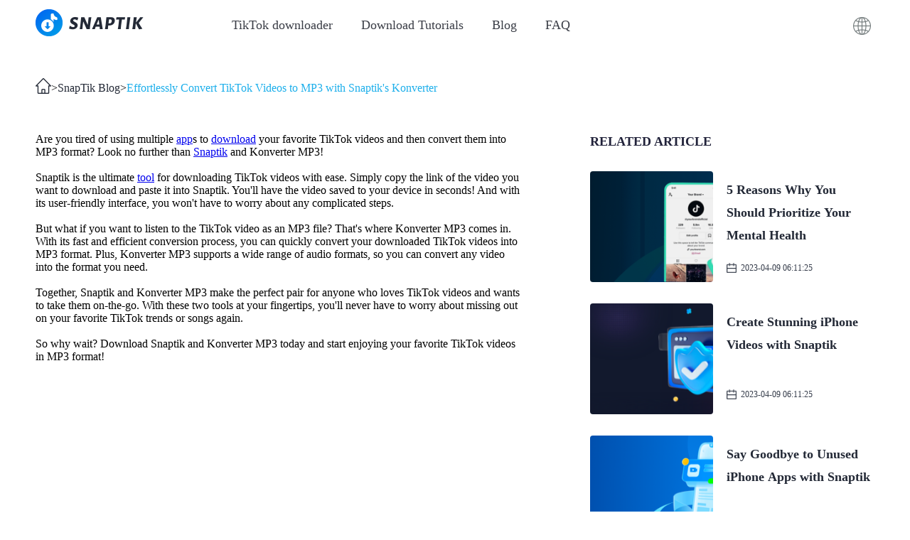

--- FILE ---
content_type: text/html; charset=utf-8
request_url: https://snaptik.io/blog/73844.html
body_size: 51067
content:
<!doctype html>
<html data-n-head-ssr lang="en" data-n-head="%7B%22lang%22:%7B%22ssr%22:%22en%22%7D%7D">
  <head >
    <title>Effortlessly Convert TikTok Videos to MP3 with Snaptik&#x27;s Konverter</title><meta data-n-head="ssr" charset="utf-8"><meta data-n-head="ssr" name="viewport" content="width=device-width, initial-scale=1"><meta data-n-head="ssr" name="format-detection" content="telephone=no"><meta data-n-head="ssr" name="twitter:card" content="summary"><meta data-n-head="ssr" name="twitter:title" content="Tiktok Downloader - Download Video tiktok Without Watermark - SnapTik"><meta data-n-head="ssr" name="twitter:description" content="TikTok Video Downloader - SnapTik.io is one of the best free Download video Tiktok No Watermark tool available online. You can download TikTok video from any device you have."><meta data-n-head="ssr" name="twitter:image" content="https://snaptik.io/favicon.ico"><meta data-n-head="ssr" name="twitter:site" content="@SnapTik"><meta data-n-head="ssr" property="og:locale" content="en_US"><meta data-n-head="ssr" property="og:type" content="website"><meta data-n-head="ssr" property="og:title" content="Tiktok Downloader - Download Video tiktok Without Watermark - SnapTik"><meta data-n-head="ssr" property="og:description" content="Tiktok Downloader - Download Video tiktok Without Watermark"><meta data-n-head="ssr" property="og:url" content="https://snaptik.io/"><meta data-n-head="ssr" property="og:image" content="https://snaptik.io/favicon.ico"><meta data-n-head="ssr" property="og:site_name" content="SnapTik"><meta data-n-head="ssr" data-hid="description" name="description" content="SnapTik Blog - Provide the latest information on snaptik products and tiktok popular video information.Effortlessly Convert TikTok Videos to MP3 with Snaptik&#x27;s Konverter"><meta data-n-head="ssr" data-hid="keywords" name="keywords" content="tiktokVideo,tiktok,snaptik blog"><meta data-n-head="ssr" name="og:type" content="article"><meta data-n-head="ssr" property="og:title" content="Effortlessly Convert TikTok Videos to MP3 with Snaptik&#x27;s Konverter"><meta data-n-head="ssr" property="og:url" content="https://snaptik.io/blog/73844.html"><link data-n-head="ssr" rel="icon" type="image/x-icon" href="/favicon.ico"><link data-n-head="ssr" rel="alternate" hreflang="x-default" href="https://snaptik.io/blog/73844.html"><link data-n-head="ssr" rel="alternate" hreflang="en" href="https://snaptik.io/blog/73844.html"><link data-n-head="ssr" rel="alternate" hreflang="zh-Hans" href="https://snaptik.io/cn/blog/73844.html"><link data-n-head="ssr" rel="alternate" hreflang="es" href="https://snaptik.io/es/blog/73844.html"><link data-n-head="ssr" rel="alternate" hreflang="pt" href="https://snaptik.io/pt/blog/73844.html"><link data-n-head="ssr" rel="alternate" hreflang="vi" href="https://snaptik.io/vi/blog/73844.html"><link data-n-head="ssr" rel="alternate" hreflang="ru" href="https://snaptik.io/ru/blog/73844.html"><link data-n-head="ssr" rel="alternate" hreflang="sa" href="https://snaptik.io/ar/blog/73844.html"><link data-n-head="ssr" rel="alternate" hreflang="id" href="https://snaptik.io/id/blog/73844.html"><link data-n-head="ssr" rel="alternate" hreflang="it" href="https://snaptik.io/it/blog/73844.html"><link data-n-head="ssr" rel="alternate" hreflang="cs" href="https://snaptik.io/cs/blog/73844.html"><link data-n-head="ssr" rel="alternate" hreflang="tr" href="https://snaptik.io/tr/blog/73844.html"><link data-n-head="ssr" rel="alternate" hreflang="fr" href="https://snaptik.io/fr/blog/73844.html"><link data-n-head="ssr" rel="alternate" hreflang="my" href="https://snaptik.io/ms/blog/73844.html"><link data-n-head="ssr" rel="alternate" hreflang="th" href="https://snaptik.io/th/blog/73844.html"><link data-n-head="ssr" rel="alternate" hreflang="ja" href="https://snaptik.io/ja/blog/73844.html"><link data-n-head="ssr" rel="alternate" hreflang="ko" href="https://snaptik.io/ko/blog/73844.html"><link data-n-head="ssr" rel="alternate" hreflang="de" href="https://snaptik.io/de/blog/73844.html"><link data-n-head="ssr" rel="alternate" hreflang="pl" href="https://snaptik.io/pl/blog/73844.html"><link data-n-head="ssr" rel="alternate" hreflang="nl" href="https://snaptik.io/nl/blog/73844.html"><link data-n-head="ssr" rel="alternate" hreflang="ro" href="https://snaptik.io/ro/blog/73844.html"><link data-n-head="ssr" rel="alternate" hreflang="hu" href="https://snaptik.io/hu/blog/73844.html"><link data-n-head="ssr" rel="alternate" hreflang="hi" href="https://snaptik.io/hi/blog/73844.html"><link data-n-head="ssr" rel="alternate" hreflang="el" href="https://snaptik.io/el/blog/73844.html"><link data-n-head="ssr" rel="alternate" hreflang="uk" href="https://snaptik.io/uk/blog/73844.html"><link data-n-head="ssr" rel="canonical" href="https://snaptik.io/blog/73844.html"><script data-n-head="ssr" src="/mobileFit.js"></script><link rel="preload" href="/_nuxt/2915154.js" as="script"><link rel="preload" href="/_nuxt/2290b09.js" as="script"><link rel="preload" href="/_nuxt/41c3d9c.js" as="script"><link rel="preload" href="/_nuxt/e1a7a6b.js" as="script"><link rel="preload" href="/_nuxt/6acf533.js" as="script"><style data-vue-ssr-id="0fedf488:0 0e96399a:0 7e56e4e3:0 72b1d1fc:0 28008b01:0 0b1270d6:0 4a9377cc:0 1c1f50e1:0 2c156937:0 88b2f89e:0">@font-face{font-family:"PingFangSC-Regular";src:url("/_nuxt/fonts/PingFangSC Regular.8e752fd.ttf")}@font-face{font-family:"PingFangSC-Medium";src:url("/_nuxt/fonts/PingFangSC Medium.b47f087.ttf")}@font-face{font-family:"PingFangSC-Semibold";src:url("/_nuxt/fonts/PingFangSC Bold.e87a6b5.ttf")}
.fi,.fib{background-size:contain;background-position:50%;background-repeat:no-repeat}.fi{position:relative;display:inline-block;width:1.33333333em;line-height:1em}.fi:before{content:"\00a0"}.fi.fis{width:1em}.fi-xx{background-image:url([data-uri])}.fi-xx.fis{background-image:url([data-uri])}.fi-ad{background-image:url(/_nuxt/img/ad.ad7b28b.svg)}.fi-ad.fis{background-image:url(/_nuxt/img/ad.aa31ee0.svg)}.fi-ae{background-image:url([data-uri])}.fi-ae.fis{background-image:url([data-uri])}.fi-af{background-image:url(/_nuxt/img/af.0b97737.svg)}.fi-af.fis{background-image:url(/_nuxt/img/af.ecae91f.svg)}.fi-ag{background-image:url([data-uri])}.fi-ag.fis{background-image:url([data-uri])}.fi-ai{background-image:url(/_nuxt/img/ai.0f2889e.svg)}.fi-ai.fis{background-image:url(/_nuxt/img/ai.8b2ef8f.svg)}.fi-al{background-image:url(/_nuxt/img/al.aa5df04.svg)}.fi-al.fis{background-image:url(/_nuxt/img/al.b721e47.svg)}.fi-am{background-image:url([data-uri])}.fi-am.fis{background-image:url([data-uri])}.fi-ao{background-image:url(/_nuxt/img/ao.39110f8.svg)}.fi-ao.fis{background-image:url(/_nuxt/img/ao.ae9767d.svg)}.fi-aq{background-image:url(/_nuxt/img/aq.2405e38.svg)}.fi-aq.fis{background-image:url(/_nuxt/img/aq.0aff28f.svg)}.fi-ar{background-image:url(/_nuxt/img/ar.880c69d.svg)}.fi-ar.fis{background-image:url(/_nuxt/img/ar.6e36026.svg)}.fi-as{background-image:url(/_nuxt/img/as.965342e.svg)}.fi-as.fis{background-image:url(/_nuxt/img/as.1817dc6.svg)}.fi-at{background-image:url([data-uri])}.fi-at.fis{background-image:url([data-uri])}.fi-au{background-image:url(/_nuxt/img/au.fdaebf2.svg)}.fi-au.fis{background-image:url(/_nuxt/img/au.ac70d22.svg)}.fi-aw{background-image:url(/_nuxt/img/aw.841257e.svg)}.fi-aw.fis{background-image:url(/_nuxt/img/aw.a7bc13e.svg)}.fi-ax{background-image:url([data-uri])}.fi-ax.fis{background-image:url([data-uri])}.fi-az{background-image:url([data-uri])}.fi-az.fis{background-image:url([data-uri])}.fi-ba{background-image:url(/_nuxt/img/ba.db3b93c.svg)}.fi-ba.fis{background-image:url(/_nuxt/img/ba.5abdd91.svg)}.fi-bb{background-image:url([data-uri])}.fi-bb.fis{background-image:url([data-uri])}.fi-bd{background-image:url([data-uri])}.fi-bd.fis{background-image:url([data-uri])}.fi-be{background-image:url([data-uri])}.fi-be.fis{background-image:url([data-uri])}.fi-bf{background-image:url([data-uri])}.fi-bf.fis{background-image:url([data-uri])}.fi-bg{background-image:url([data-uri])}.fi-bg.fis{background-image:url([data-uri])}.fi-bh{background-image:url([data-uri])}.fi-bh.fis{background-image:url([data-uri])}.fi-bi{background-image:url(/_nuxt/img/bi.2bea8a3.svg)}.fi-bi.fis{background-image:url(/_nuxt/img/bi.04c4532.svg)}.fi-bj{background-image:url([data-uri])}.fi-bj.fis{background-image:url([data-uri])}.fi-bl{background-image:url([data-uri])}.fi-bl.fis{background-image:url([data-uri])}.fi-bm{background-image:url(/_nuxt/img/bm.6332d36.svg)}.fi-bm.fis{background-image:url(/_nuxt/img/bm.b995edd.svg)}.fi-bn{background-image:url(/_nuxt/img/bn.513d1e4.svg)}.fi-bn.fis{background-image:url(/_nuxt/img/bn.91c0cc9.svg)}.fi-bo{background-image:url(/_nuxt/img/bo.e0a90fe.svg)}.fi-bo.fis{background-image:url(/_nuxt/img/bo.2d613c3.svg)}.fi-bq{background-image:url([data-uri])}.fi-bq.fis{background-image:url([data-uri])}.fi-br{background-image:url(/_nuxt/img/br.33b38c3.svg)}.fi-br.fis{background-image:url(/_nuxt/img/br.f1b8e36.svg)}.fi-bs{background-image:url([data-uri])}.fi-bs.fis{background-image:url([data-uri])}.fi-bt{background-image:url(/_nuxt/img/bt.ef80804.svg)}.fi-bt.fis{background-image:url(/_nuxt/img/bt.4ded667.svg)}.fi-bv{background-image:url([data-uri])}.fi-bv.fis{background-image:url([data-uri])}.fi-bw{background-image:url([data-uri])}.fi-bw.fis{background-image:url([data-uri])}.fi-by{background-image:url(/_nuxt/img/by.6810528.svg)}.fi-by.fis{background-image:url(/_nuxt/img/by.dc46e5b.svg)}.fi-bz{background-image:url(/_nuxt/img/bz.9e8153a.svg)}.fi-bz.fis{background-image:url(/_nuxt/img/bz.fb56b21.svg)}.fi-ca{background-image:url([data-uri])}.fi-ca.fis{background-image:url([data-uri])}.fi-cc{background-image:url(/_nuxt/img/cc.5cc309b.svg)}.fi-cc.fis{background-image:url(/_nuxt/img/cc.d20d3e0.svg)}.fi-cd{background-image:url([data-uri])}.fi-cd.fis{background-image:url([data-uri])}.fi-cf{background-image:url([data-uri])}.fi-cf.fis{background-image:url([data-uri])}.fi-cg{background-image:url([data-uri])}.fi-cg.fis{background-image:url([data-uri])}.fi-ch{background-image:url([data-uri])}.fi-ch.fis{background-image:url([data-uri])}.fi-ci{background-image:url([data-uri])}.fi-ci.fis{background-image:url([data-uri])}.fi-ck{background-image:url(/_nuxt/img/ck.6f73c68.svg)}.fi-ck.fis{background-image:url(/_nuxt/img/ck.3e6dd6d.svg)}.fi-cl{background-image:url([data-uri])}.fi-cl.fis{background-image:url([data-uri])}.fi-cm{background-image:url([data-uri])}.fi-cm.fis{background-image:url([data-uri])}.fi-cn{background-image:url([data-uri])}.fi-cn.fis{background-image:url([data-uri])}.fi-co{background-image:url([data-uri])}.fi-co.fis{background-image:url([data-uri])}.fi-cr{background-image:url([data-uri])}.fi-cr.fis{background-image:url([data-uri])}.fi-cu{background-image:url([data-uri])}.fi-cu.fis{background-image:url([data-uri])}.fi-cv{background-image:url(/_nuxt/img/cv.c6177a8.svg)}.fi-cv.fis{background-image:url(/_nuxt/img/cv.a49b26f.svg)}.fi-cw{background-image:url([data-uri])}.fi-cw.fis{background-image:url([data-uri])}.fi-cx{background-image:url(/_nuxt/img/cx.b7e461d.svg)}.fi-cx.fis{background-image:url(/_nuxt/img/cx.3760646.svg)}.fi-cy{background-image:url(/_nuxt/img/cy.c956003.svg)}.fi-cy.fis{background-image:url(/_nuxt/img/cy.8a3f7e5.svg)}.fi-cz{background-image:url([data-uri])}.fi-cz.fis{background-image:url([data-uri])}.fi-de{background-image:url([data-uri])}.fi-de.fis{background-image:url([data-uri])}.fi-dj{background-image:url([data-uri])}.fi-dj.fis{background-image:url([data-uri])}.fi-dk{background-image:url([data-uri])}.fi-dk.fis{background-image:url([data-uri])}.fi-dm{background-image:url(/_nuxt/img/dm.d5ea6f4.svg)}.fi-dm.fis{background-image:url(/_nuxt/img/dm.380e0b2.svg)}.fi-do{background-image:url(/_nuxt/img/do.1e15094.svg)}.fi-do.fis{background-image:url(/_nuxt/img/do.d2287a1.svg)}.fi-dz{background-image:url([data-uri])}.fi-dz.fis{background-image:url([data-uri])}.fi-ec{background-image:url(/_nuxt/img/ec.7d16932.svg)}.fi-ec.fis{background-image:url(/_nuxt/img/ec.33ce562.svg)}.fi-ee{background-image:url([data-uri])}.fi-ee.fis{background-image:url([data-uri])}.fi-eg{background-image:url(/_nuxt/img/eg.de66162.svg)}.fi-eg.fis{background-image:url(/_nuxt/img/eg.fd860b7.svg)}.fi-eh{background-image:url([data-uri])}.fi-eh.fis{background-image:url([data-uri])}.fi-er{background-image:url(/_nuxt/img/er.4e8d72f.svg)}.fi-er.fis{background-image:url(/_nuxt/img/er.c42f263.svg)}.fi-es{background-image:url(/_nuxt/img/es.e3db1b5.svg)}.fi-es.fis{background-image:url(/_nuxt/img/es.284fc0d.svg)}.fi-et{background-image:url(/_nuxt/img/et.8692980.svg)}.fi-et.fis{background-image:url(/_nuxt/img/et.9122328.svg)}.fi-fi{background-image:url([data-uri])}.fi-fi.fis{background-image:url([data-uri])}.fi-fj{background-image:url(/_nuxt/img/fj.890e19d.svg)}.fi-fj.fis{background-image:url(/_nuxt/img/fj.389ccae.svg)}.fi-fk{background-image:url(/_nuxt/img/fk.04a6b07.svg)}.fi-fk.fis{background-image:url(/_nuxt/img/fk.94ca679.svg)}.fi-fm{background-image:url([data-uri])}.fi-fm.fis{background-image:url([data-uri])}.fi-fo{background-image:url([data-uri])}.fi-fo.fis{background-image:url([data-uri])}.fi-fr{background-image:url([data-uri])}.fi-fr.fis{background-image:url([data-uri])}.fi-ga{background-image:url([data-uri])}.fi-ga.fis{background-image:url([data-uri])}.fi-gb{background-image:url([data-uri])}.fi-gb.fis{background-image:url([data-uri])}.fi-gd{background-image:url(/_nuxt/img/gd.9357b33.svg)}.fi-gd.fis{background-image:url(/_nuxt/img/gd.43662bd.svg)}.fi-ge{background-image:url(/_nuxt/img/ge.fc9c4dc.svg)}.fi-ge.fis{background-image:url(/_nuxt/img/ge.948ba6b.svg)}.fi-gf{background-image:url([data-uri])}.fi-gf.fis{background-image:url([data-uri])}.fi-gg{background-image:url([data-uri])}.fi-gg.fis{background-image:url([data-uri])}.fi-gh{background-image:url([data-uri])}.fi-gh.fis{background-image:url([data-uri])}.fi-gi{background-image:url(/_nuxt/img/gi.9aac5ee.svg)}.fi-gi.fis{background-image:url(/_nuxt/img/gi.89adf2b.svg)}.fi-gl{background-image:url([data-uri])}.fi-gl.fis{background-image:url([data-uri])}.fi-gm{background-image:url([data-uri])}.fi-gm.fis{background-image:url([data-uri])}.fi-gn{background-image:url([data-uri])}.fi-gn.fis{background-image:url([data-uri])}.fi-gp{background-image:url([data-uri])}.fi-gp.fis{background-image:url([data-uri])}.fi-gq{background-image:url(/_nuxt/img/gq.d338046.svg)}.fi-gq.fis{background-image:url(/_nuxt/img/gq.6c7f20b.svg)}.fi-gr{background-image:url([data-uri])}.fi-gr.fis{background-image:url([data-uri])}.fi-gs{background-image:url(/_nuxt/img/gs.8e80bc1.svg)}.fi-gs.fis{background-image:url(/_nuxt/img/gs.bf94936.svg)}.fi-gt{background-image:url(/_nuxt/img/gt.0898d03.svg)}.fi-gt.fis{background-image:url(/_nuxt/img/gt.854277c.svg)}.fi-gu{background-image:url(/_nuxt/img/gu.a237987.svg)}.fi-gu.fis{background-image:url(/_nuxt/img/gu.bc2f836.svg)}.fi-gw{background-image:url([data-uri])}.fi-gw.fis{background-image:url([data-uri])}.fi-gy{background-image:url([data-uri])}.fi-gy.fis{background-image:url([data-uri])}.fi-hk{background-image:url(/_nuxt/img/hk.743d25c.svg)}.fi-hk.fis{background-image:url(/_nuxt/img/hk.76da6bd.svg)}.fi-hm{background-image:url(/_nuxt/img/hm.7357662.svg)}.fi-hm.fis{background-image:url(/_nuxt/img/hm.92fcad4.svg)}.fi-hn{background-image:url(/_nuxt/img/hn.eefcc77.svg)}.fi-hn.fis{background-image:url(/_nuxt/img/hn.f2196ae.svg)}.fi-hr{background-image:url(/_nuxt/img/hr.89b8c8a.svg)}.fi-hr.fis{background-image:url(/_nuxt/img/hr.85eb7e0.svg)}.fi-ht{background-image:url(/_nuxt/img/ht.7979dcf.svg)}.fi-ht.fis{background-image:url(/_nuxt/img/ht.5935076.svg)}.fi-hu{background-image:url([data-uri])}.fi-hu.fis{background-image:url([data-uri])}.fi-id{background-image:url([data-uri])}.fi-id.fis{background-image:url([data-uri])}.fi-ie{background-image:url([data-uri])}.fi-ie.fis{background-image:url([data-uri])}.fi-il{background-image:url([data-uri])}.fi-il.fis{background-image:url([data-uri])}.fi-im{background-image:url(/_nuxt/img/im.ba78f54.svg)}.fi-im.fis{background-image:url(/_nuxt/img/im.824e254.svg)}.fi-in{background-image:url(/_nuxt/img/in.1434165.svg)}.fi-in.fis{background-image:url(/_nuxt/img/in.a8b035d.svg)}.fi-io{background-image:url(/_nuxt/img/io.b1a3054.svg)}.fi-io.fis{background-image:url(/_nuxt/img/io.7fcd9fc.svg)}.fi-iq{background-image:url(/_nuxt/img/iq.7a8858e.svg)}.fi-iq.fis{background-image:url(/_nuxt/img/iq.942b6bf.svg)}.fi-ir{background-image:url(/_nuxt/img/ir.04c2367.svg)}.fi-ir.fis{background-image:url(/_nuxt/img/ir.67301fa.svg)}.fi-is{background-image:url([data-uri])}.fi-is.fis{background-image:url([data-uri])}.fi-it{background-image:url([data-uri])}.fi-it.fis{background-image:url([data-uri])}.fi-je{background-image:url(/_nuxt/img/je.13440f3.svg)}.fi-je.fis{background-image:url(/_nuxt/img/je.0c33214.svg)}.fi-jm{background-image:url([data-uri])}.fi-jm.fis{background-image:url([data-uri])}.fi-jo{background-image:url([data-uri])}.fi-jo.fis{background-image:url([data-uri])}.fi-jp{background-image:url([data-uri])}.fi-jp.fis{background-image:url([data-uri])}.fi-ke{background-image:url(/_nuxt/img/ke.785c24b.svg)}.fi-ke.fis{background-image:url(/_nuxt/img/ke.c70195b.svg)}.fi-kg{background-image:url(/_nuxt/img/kg.543eafd.svg)}.fi-kg.fis{background-image:url(/_nuxt/img/kg.4de0815.svg)}.fi-kh{background-image:url(/_nuxt/img/kh.09c4969.svg)}.fi-kh.fis{background-image:url(/_nuxt/img/kh.e7fb0df.svg)}.fi-ki{background-image:url(/_nuxt/img/ki.c4bfeeb.svg)}.fi-ki.fis{background-image:url(/_nuxt/img/ki.c1a4c7b.svg)}.fi-km{background-image:url(/_nuxt/img/km.ccc98ea.svg)}.fi-km.fis{background-image:url(/_nuxt/img/km.c3cdc97.svg)}.fi-kn{background-image:url([data-uri])}.fi-kn.fis{background-image:url([data-uri])}.fi-kp{background-image:url([data-uri])}.fi-kp.fis{background-image:url([data-uri])}.fi-kr{background-image:url(/_nuxt/img/kr.2b4d800.svg)}.fi-kr.fis{background-image:url([data-uri])}.fi-kw{background-image:url([data-uri])}.fi-kw.fis{background-image:url([data-uri])}.fi-ky{background-image:url(/_nuxt/img/ky.93f0845.svg)}.fi-ky.fis{background-image:url(/_nuxt/img/ky.d15182b.svg)}.fi-kz{background-image:url(/_nuxt/img/kz.8e7ed41.svg)}.fi-kz.fis{background-image:url(/_nuxt/img/kz.11c2b07.svg)}.fi-la{background-image:url([data-uri])}.fi-la.fis{background-image:url([data-uri])}.fi-lb{background-image:url(/_nuxt/img/lb.bf00c0e.svg)}.fi-lb.fis{background-image:url(/_nuxt/img/lb.6957943.svg)}.fi-lc{background-image:url([data-uri])}.fi-lc.fis{background-image:url([data-uri])}.fi-li{background-image:url(/_nuxt/img/li.637cad1.svg)}.fi-li.fis{background-image:url(/_nuxt/img/li.1211606.svg)}.fi-lk{background-image:url(/_nuxt/img/lk.3cb867c.svg)}.fi-lk.fis{background-image:url(/_nuxt/img/lk.25692a4.svg)}.fi-lr{background-image:url([data-uri])}.fi-lr.fis{background-image:url([data-uri])}.fi-ls{background-image:url(/_nuxt/img/ls.1656b1d.svg)}.fi-ls.fis{background-image:url(/_nuxt/img/ls.e9b2f4b.svg)}.fi-lt{background-image:url([data-uri])}.fi-lt.fis{background-image:url([data-uri])}.fi-lu{background-image:url([data-uri])}.fi-lu.fis{background-image:url([data-uri])}.fi-lv{background-image:url([data-uri])}.fi-lv.fis{background-image:url([data-uri])}.fi-ly{background-image:url([data-uri])}.fi-ly.fis{background-image:url([data-uri])}.fi-ma{background-image:url([data-uri])}.fi-ma.fis{background-image:url([data-uri])}.fi-mc{background-image:url([data-uri])}.fi-mc.fis{background-image:url([data-uri])}.fi-md{background-image:url(/_nuxt/img/md.b51b6be.svg)}.fi-md.fis{background-image:url(/_nuxt/img/md.01ec319.svg)}.fi-me{background-image:url(/_nuxt/img/me.0c03b01.svg)}.fi-me.fis{background-image:url(/_nuxt/img/me.3b8260d.svg)}.fi-mf{background-image:url([data-uri])}.fi-mf.fis{background-image:url([data-uri])}.fi-mg{background-image:url([data-uri])}.fi-mg.fis{background-image:url([data-uri])}.fi-mh{background-image:url([data-uri])}.fi-mh.fis{background-image:url([data-uri])}.fi-mk{background-image:url([data-uri])}.fi-mk.fis{background-image:url([data-uri])}.fi-ml{background-image:url([data-uri])}.fi-ml.fis{background-image:url([data-uri])}.fi-mm{background-image:url([data-uri])}.fi-mm.fis{background-image:url([data-uri])}.fi-mn{background-image:url(/_nuxt/img/mn.dbc2cf4.svg)}.fi-mn.fis{background-image:url(/_nuxt/img/mn.1e46ee4.svg)}.fi-mo{background-image:url(/_nuxt/img/mo.d9d54c0.svg)}.fi-mo.fis{background-image:url(/_nuxt/img/mo.e20eb92.svg)}.fi-mp{background-image:url(/_nuxt/img/mp.3cf73b6.svg)}.fi-mp.fis{background-image:url(/_nuxt/img/mp.d7fd678.svg)}.fi-mq{background-image:url([data-uri])}.fi-mq.fis{background-image:url([data-uri])}.fi-mr{background-image:url([data-uri])}.fi-mr.fis{background-image:url([data-uri])}.fi-ms{background-image:url(/_nuxt/img/ms.bf1a588.svg)}.fi-ms.fis{background-image:url(/_nuxt/img/ms.be09d89.svg)}.fi-mt{background-image:url(/_nuxt/img/mt.a39094a.svg)}.fi-mt.fis{background-image:url(/_nuxt/img/mt.35575a1.svg)}.fi-mu{background-image:url([data-uri])}.fi-mu.fis{background-image:url([data-uri])}.fi-mv{background-image:url([data-uri])}.fi-mv.fis{background-image:url([data-uri])}.fi-mw{background-image:url(/_nuxt/img/mw.0159b1b.svg)}.fi-mw.fis{background-image:url(/_nuxt/img/mw.19c46be.svg)}.fi-mx{background-image:url(/_nuxt/img/mx.479622e.svg)}.fi-mx.fis{background-image:url(/_nuxt/img/mx.e18539f.svg)}.fi-my{background-image:url([data-uri])}.fi-my.fis{background-image:url([data-uri])}.fi-mz{background-image:url(/_nuxt/img/mz.b61f53a.svg)}.fi-mz.fis{background-image:url(/_nuxt/img/mz.d915b70.svg)}.fi-na{background-image:url([data-uri])}.fi-na.fis{background-image:url([data-uri])}.fi-nc{background-image:url(/_nuxt/img/nc.cd59091.svg)}.fi-nc.fis{background-image:url(/_nuxt/img/nc.74229c5.svg)}.fi-ne{background-image:url([data-uri])}.fi-ne.fis{background-image:url([data-uri])}.fi-nf{background-image:url(/_nuxt/img/nf.96d57c5.svg)}.fi-nf.fis{background-image:url(/_nuxt/img/nf.7988830.svg)}.fi-ng{background-image:url([data-uri])}.fi-ng.fis{background-image:url([data-uri])}.fi-ni{background-image:url(/_nuxt/img/ni.893e2e5.svg)}.fi-ni.fis{background-image:url(/_nuxt/img/ni.8d96afb.svg)}.fi-nl{background-image:url([data-uri])}.fi-nl.fis{background-image:url([data-uri])}.fi-no{background-image:url([data-uri])}.fi-no.fis{background-image:url([data-uri])}.fi-np{background-image:url(/_nuxt/img/np.851a34d.svg)}.fi-np.fis{background-image:url(/_nuxt/img/np.7f646d5.svg)}.fi-nr{background-image:url([data-uri])}.fi-nr.fis{background-image:url([data-uri])}.fi-nu{background-image:url([data-uri])}.fi-nu.fis{background-image:url([data-uri])}.fi-nz{background-image:url(/_nuxt/img/nz.17d2eb5.svg)}.fi-nz.fis{background-image:url(/_nuxt/img/nz.d6ab98c.svg)}.fi-om{background-image:url(/_nuxt/img/om.49a9b48.svg)}.fi-om.fis{background-image:url(/_nuxt/img/om.b7d24bf.svg)}.fi-pa{background-image:url([data-uri])}.fi-pa.fis{background-image:url([data-uri])}.fi-pe{background-image:url(/_nuxt/img/pe.9412c8b.svg)}.fi-pe.fis{background-image:url(/_nuxt/img/pe.38abe80.svg)}.fi-pf{background-image:url(/_nuxt/img/pf.8ec0276.svg)}.fi-pf.fis{background-image:url(/_nuxt/img/pf.2a98d68.svg)}.fi-pg{background-image:url(/_nuxt/img/pg.7248ade.svg)}.fi-pg.fis{background-image:url(/_nuxt/img/pg.3dd00ff.svg)}.fi-ph{background-image:url(/_nuxt/img/ph.e215bab.svg)}.fi-ph.fis{background-image:url(/_nuxt/img/ph.6dcbf20.svg)}.fi-pk{background-image:url([data-uri])}.fi-pk.fis{background-image:url([data-uri])}.fi-pl{background-image:url([data-uri])}.fi-pl.fis{background-image:url([data-uri])}.fi-pm{background-image:url([data-uri])}.fi-pm.fis{background-image:url([data-uri])}.fi-pn{background-image:url(/_nuxt/img/pn.f46ea78.svg)}.fi-pn.fis{background-image:url(/_nuxt/img/pn.c1a3575.svg)}.fi-pr{background-image:url([data-uri])}.fi-pr.fis{background-image:url([data-uri])}.fi-ps{background-image:url([data-uri])}.fi-ps.fis{background-image:url([data-uri])}.fi-pt{background-image:url(/_nuxt/img/pt.9647512.svg)}.fi-pt.fis{background-image:url(/_nuxt/img/pt.6a02123.svg)}.fi-pw{background-image:url([data-uri])}.fi-pw.fis{background-image:url([data-uri])}.fi-py{background-image:url(/_nuxt/img/py.b4f1de6.svg)}.fi-py.fis{background-image:url(/_nuxt/img/py.f95e744.svg)}.fi-qa{background-image:url([data-uri])}.fi-qa.fis{background-image:url([data-uri])}.fi-re{background-image:url([data-uri])}.fi-re.fis{background-image:url([data-uri])}.fi-ro{background-image:url([data-uri])}.fi-ro.fis{background-image:url([data-uri])}.fi-rs{background-image:url(/_nuxt/img/rs.d739adb.svg)}.fi-rs.fis{background-image:url(/_nuxt/img/rs.dc15545.svg)}.fi-ru{background-image:url([data-uri])}.fi-ru.fis{background-image:url([data-uri])}.fi-rw{background-image:url([data-uri])}.fi-rw.fis{background-image:url([data-uri])}.fi-sa{background-image:url(/_nuxt/img/sa.cfe872f.svg)}.fi-sa.fis{background-image:url(/_nuxt/img/sa.540309a.svg)}.fi-sb{background-image:url([data-uri])}.fi-sb.fis{background-image:url([data-uri])}.fi-sc{background-image:url([data-uri])}.fi-sc.fis{background-image:url([data-uri])}.fi-sd{background-image:url([data-uri])}.fi-sd.fis{background-image:url([data-uri])}.fi-se{background-image:url([data-uri])}.fi-se.fis{background-image:url([data-uri])}.fi-sg{background-image:url([data-uri])}.fi-sg.fis{background-image:url([data-uri])}.fi-sh{background-image:url(/_nuxt/img/sh.95cd59a.svg)}.fi-sh.fis{background-image:url(/_nuxt/img/sh.4f82e26.svg)}.fi-si{background-image:url(/_nuxt/img/si.8c21f9f.svg)}.fi-si.fis{background-image:url(/_nuxt/img/si.483aef6.svg)}.fi-sj{background-image:url([data-uri])}.fi-sj.fis{background-image:url([data-uri])}.fi-sk{background-image:url(/_nuxt/img/sk.031f7d1.svg)}.fi-sk.fis{background-image:url(/_nuxt/img/sk.8ebdd96.svg)}.fi-sl{background-image:url([data-uri])}.fi-sl.fis{background-image:url([data-uri])}.fi-sm{background-image:url(/_nuxt/img/sm.42bdc95.svg)}.fi-sm.fis{background-image:url(/_nuxt/img/sm.7f0fe9f.svg)}.fi-sn{background-image:url([data-uri])}.fi-sn.fis{background-image:url([data-uri])}.fi-so{background-image:url([data-uri])}.fi-so.fis{background-image:url([data-uri])}.fi-sr{background-image:url([data-uri])}.fi-sr.fis{background-image:url([data-uri])}.fi-ss{background-image:url([data-uri])}.fi-ss.fis{background-image:url([data-uri])}.fi-st{background-image:url([data-uri])}.fi-st.fis{background-image:url([data-uri])}.fi-sv{background-image:url(/_nuxt/img/sv.2b995d4.svg)}.fi-sv.fis{background-image:url(/_nuxt/img/sv.dd3c991.svg)}.fi-sx{background-image:url(/_nuxt/img/sx.a73444b.svg)}.fi-sx.fis{background-image:url(/_nuxt/img/sx.cb2db23.svg)}.fi-sy{background-image:url([data-uri])}.fi-sy.fis{background-image:url([data-uri])}.fi-sz{background-image:url(/_nuxt/img/sz.21008fc.svg)}.fi-sz.fis{background-image:url(/_nuxt/img/sz.1979545.svg)}.fi-tc{background-image:url(/_nuxt/img/tc.e8dd367.svg)}.fi-tc.fis{background-image:url(/_nuxt/img/tc.69dc3de.svg)}.fi-td{background-image:url([data-uri])}.fi-td.fis{background-image:url([data-uri])}.fi-tf{background-image:url(/_nuxt/img/tf.b52f02c.svg)}.fi-tf.fis{background-image:url(/_nuxt/img/tf.90c38a9.svg)}.fi-tg{background-image:url([data-uri])}.fi-tg.fis{background-image:url([data-uri])}.fi-th{background-image:url([data-uri])}.fi-th.fis{background-image:url([data-uri])}.fi-tj{background-image:url(/_nuxt/img/tj.4c009c9.svg)}.fi-tj.fis{background-image:url(/_nuxt/img/tj.9749373.svg)}.fi-tk{background-image:url([data-uri])}.fi-tk.fis{background-image:url([data-uri])}.fi-tl{background-image:url([data-uri])}.fi-tl.fis{background-image:url([data-uri])}.fi-tm{background-image:url(/_nuxt/img/tm.d3ba1e6.svg)}.fi-tm.fis{background-image:url(/_nuxt/img/tm.40ed62d.svg)}.fi-tn{background-image:url([data-uri])}.fi-tn.fis{background-image:url([data-uri])}.fi-to{background-image:url([data-uri])}.fi-to.fis{background-image:url([data-uri])}.fi-tr{background-image:url([data-uri])}.fi-tr.fis{background-image:url([data-uri])}.fi-tt{background-image:url([data-uri])}.fi-tt.fis{background-image:url([data-uri])}.fi-tv{background-image:url(/_nuxt/img/tv.fd2caae.svg)}.fi-tv.fis{background-image:url(/_nuxt/img/tv.57ef877.svg)}.fi-tw{background-image:url(/_nuxt/img/tw.ac6bcad.svg)}.fi-tw.fis{background-image:url(/_nuxt/img/tw.836062f.svg)}.fi-tz{background-image:url([data-uri])}.fi-tz.fis{background-image:url([data-uri])}.fi-ua{background-image:url([data-uri])}.fi-ua.fis{background-image:url([data-uri])}.fi-ug{background-image:url(/_nuxt/img/ug.e63befb.svg)}.fi-ug.fis{background-image:url(/_nuxt/img/ug.1c28175.svg)}.fi-um{background-image:url(/_nuxt/img/um.89ae5c7.svg)}.fi-um.fis{background-image:url(/_nuxt/img/um.bac94dc.svg)}.fi-us{background-image:url(/_nuxt/img/us.d8b6382.svg)}.fi-us.fis{background-image:url(/_nuxt/img/us.8412fb0.svg)}.fi-uy{background-image:url(/_nuxt/img/uy.2a4ff39.svg)}.fi-uy.fis{background-image:url(/_nuxt/img/uy.d3a8689.svg)}.fi-uz{background-image:url(/_nuxt/img/uz.a4de118.svg)}.fi-uz.fis{background-image:url(/_nuxt/img/uz.3721882.svg)}.fi-va{background-image:url(/_nuxt/img/va.cf6a492.svg)}.fi-va.fis{background-image:url(/_nuxt/img/va.cf15a64.svg)}.fi-vc{background-image:url([data-uri])}.fi-vc.fis{background-image:url([data-uri])}.fi-ve{background-image:url(/_nuxt/img/ve.2d66184.svg)}.fi-ve.fis{background-image:url(/_nuxt/img/ve.ede15c2.svg)}.fi-vg{background-image:url(/_nuxt/img/vg.d3a0b96.svg)}.fi-vg.fis{background-image:url(/_nuxt/img/vg.4b7ac66.svg)}.fi-vi{background-image:url(/_nuxt/img/vi.2394a01.svg)}.fi-vi.fis{background-image:url(/_nuxt/img/vi.75fc073.svg)}.fi-vn{background-image:url([data-uri])}.fi-vn.fis{background-image:url([data-uri])}.fi-vu{background-image:url(/_nuxt/img/vu.967afc7.svg)}.fi-vu.fis{background-image:url(/_nuxt/img/vu.35ebc3e.svg)}.fi-wf{background-image:url([data-uri])}.fi-wf.fis{background-image:url([data-uri])}.fi-ws{background-image:url([data-uri])}.fi-ws.fis{background-image:url([data-uri])}.fi-ye{background-image:url([data-uri])}.fi-ye.fis{background-image:url([data-uri])}.fi-yt{background-image:url([data-uri])}.fi-yt.fis{background-image:url([data-uri])}.fi-za{background-image:url([data-uri])}.fi-za.fis{background-image:url([data-uri])}.fi-zm{background-image:url(/_nuxt/img/zm.9ad1f86.svg)}.fi-zm.fis{background-image:url(/_nuxt/img/zm.e0349dc.svg)}.fi-zw{background-image:url(/_nuxt/img/zw.2f08e87.svg)}.fi-zw.fis{background-image:url(/_nuxt/img/zw.b429e1f.svg)}.fi-ac{background-image:url(/_nuxt/img/ac.c545bec.svg)}.fi-ac.fis{background-image:url(/_nuxt/img/ac.e54e812.svg)}.fi-cp{background-image:url([data-uri])}.fi-cp.fis{background-image:url([data-uri])}.fi-dg{background-image:url(/_nuxt/img/dg.60bd9a2.svg)}.fi-dg.fis{background-image:url(/_nuxt/img/dg.0caf8d5.svg)}.fi-ea{background-image:url(/_nuxt/img/ea.786adca.svg)}.fi-ea.fis{background-image:url(/_nuxt/img/ea.1fb85aa.svg)}.fi-es-ct{background-image:url([data-uri])}.fi-es-ct.fis{background-image:url([data-uri])}.fi-es-ga{background-image:url(/_nuxt/img/es-ga.243efb3.svg)}.fi-es-ga.fis{background-image:url(/_nuxt/img/es-ga.c0032fd.svg)}.fi-eu{background-image:url(/_nuxt/img/eu.0420e63.svg)}.fi-eu.fis{background-image:url(/_nuxt/img/eu.227190d.svg)}.fi-gb-eng{background-image:url([data-uri])}.fi-gb-eng.fis{background-image:url([data-uri])}.fi-gb-nir{background-image:url(/_nuxt/img/gb-nir.bea2c63.svg)}.fi-gb-nir.fis{background-image:url(/_nuxt/img/gb-nir.0687c0d.svg)}.fi-gb-sct{background-image:url([data-uri])}.fi-gb-sct.fis{background-image:url([data-uri])}.fi-gb-wls{background-image:url(/_nuxt/img/gb-wls.4abd7bc.svg)}.fi-gb-wls.fis{background-image:url(/_nuxt/img/gb-wls.910c0fb.svg)}.fi-ic{background-image:url([data-uri])}.fi-ic.fis{background-image:url([data-uri])}.fi-ta{background-image:url(/_nuxt/img/ta.f8cb3b8.svg)}.fi-ta.fis{background-image:url(/_nuxt/img/ta.4c02394.svg)}.fi-un{background-image:url(/_nuxt/img/un.4388dfb.svg)}.fi-un.fis{background-image:url(/_nuxt/img/un.59939c4.svg)}.fi-xk{background-image:url(/_nuxt/img/xk.cb1cc9d.svg)}.fi-xk.fis{background-image:url(/_nuxt/img/xk.75d33f9.svg)}
.nuxt-progress{position:fixed;top:0;left:0;right:0;height:2px;width:0;opacity:1;transition:width .1s,opacity .4s;background-color:#000;z-index:999999}.nuxt-progress.nuxt-progress-notransition{transition:none}.nuxt-progress-failed{background-color:red}
*[data-v-6ed1dbed]{padding:0;margin:0;box-sizing:border-box}input[data-v-6ed1dbed]{border:none;outline:none;background:transparent}a[data-v-6ed1dbed]{color:#333;text-decoration:none}li[data-v-6ed1dbed],ul[data-v-6ed1dbed]{list-style:none}.web-center[data-v-6ed1dbed]{width:1180px;margin-left:auto;margin-right:auto}.pointer[data-v-6ed1dbed]{cursor:pointer}.none[data-v-6ed1dbed]{display:none}.page-enter-active[data-v-6ed1dbed],.page-leave-active[data-v-6ed1dbed]{transition:all .3s}.hidden[data-v-6ed1dbed],.page-enter[data-v-6ed1dbed],.page-leave-active[data-v-6ed1dbed]{opacity:0}.hidden[data-v-6ed1dbed]{width:0;height:0;font-size:0;overflow:hidden}@media screen and (min-width:768px){.head-box[data-v-6ed1dbed]{position:relative;height:71px;display:flex;justify-content:flex-start;align-items:center;flex-wrap:nowrap;flex-direction:row}.head-box .logo[data-v-6ed1dbed]{display:inline-block;width:156px;height:57px;background:url(/_nuxt/img/logo@2x.e0e1a31.png) 0 0/100% 100%;border-radius:4px}.head-box a[data-v-6ed1dbed]{font-size:18px;font-family:MicrosoftYaHei;font-weight:400;color:#3a3d46;line-height:25px}.head-box a[data-v-6ed1dbed]:hover{color:#232936}.head-box a.nuxt-link-exact-active[data-v-6ed1dbed]{font-family:MicrosoftYaHei;font-weight:500;color:#232936;line-height:25px}.head-box .change_lang-btn[data-v-6ed1dbed]{position:absolute;top:50%;right:0;transform:translateY(-50%);width:36px;height:36px;background:url(/_nuxt/img/language_icon@2x.6030a1f.png) 0 0/100% 100%;cursor:pointer}.head-box .change_lang-btn[data-v-6ed1dbed]:hover{background:url(/_nuxt/img/language_icon_blue@2x.21587e6.png) 0 0/100% 100%}.head-box .lang-list[data-v-6ed1dbed]{position:absolute;z-index:66;right:0;transform:translateX(50%);top:75px;width:340px;height:200px;overflow-y:auto;padding:10px 6px 6px;box-shadow:0 1px 19px 0 rgba(46,47,50,.07);border-radius:6px;background-color:#fff;display:flex;justify-content:space-between;align-items:center;flex-wrap:wrap;flex-direction:row}.head-box .lang-list[data-v-6ed1dbed]::-webkit-scrollbar{display:none}.head-box .lang-list .list-item[data-v-6ed1dbed]{width:50%;height:32px;margin-bottom:4px;display:flex;justify-content:flex-start;align-items:center;flex-wrap:nowrap;flex-direction:row}.head-box .lang-list .list-item .fi[data-v-6ed1dbed]{width:22px;height:22px;border-radius:50%;box-shadow:0 0 1px 1px rgba(0,0,0,.2)}.head-box .lang-list .list-item[data-v-6ed1dbed]:hover{background:#e8f9fd;border-radius:2px}.head-box .lang-list .list-item a[data-v-6ed1dbed]{padding-left:17px;font-size:13px;font-family:MicrosoftYaHei;font-weight:400;color:#444;line-height:32px;flex-grow:1;height:100%;display:flex;justify-content:flex-start;align-items:center;flex-wrap:nowrap;flex-direction:row}.head-box .lang-list .list-item a.nuxt-link-exact-active[data-v-6ed1dbed]{color:#0fddea}.head-box .lang-list .list-item a .text[data-v-6ed1dbed]{padding-left:6px}}@media screen and (max-width:768px){.head-box[data-v-6ed1dbed]{position:relative;height:9rem;width:100%;padding:0 3.5rem;display:flex;justify-content:space-between;align-items:center;flex-wrap:nowrap;flex-direction:row}.head-box .logo[data-v-6ed1dbed]{display:inline-block;width:15.6rem;height:5.7rem;background:url(/_nuxt/img/logo@2x.e0e1a31.png) 0 0/100% 100%;border-radius:4px}.head-box a[data-v-6ed1dbed]:not(:first-of-type){display:none}.head-box .menu-icon[data-v-6ed1dbed]{display:block;width:2.4rem;height:1.9rem}.head-box .menu-icon.icon-close[data-v-6ed1dbed]{width:2rem;height:2rem}.head-box .change_lang-btn[data-v-6ed1dbed]{position:absolute;top:50%;right:8.9rem;transform:translateY(-50%);width:3.6rem;height:3.6rem;background:url(/_nuxt/img/language_icon@2x.6030a1f.png) 0 0/100% 100%;cursor:pointer}.head-box .change_lang-btn[data-v-6ed1dbed]:hover{background:url(/_nuxt/img/language_icon_blue@2x.21587e6.png) 0 0/100% 100%}.head-box .lang-list[data-v-6ed1dbed]{position:absolute;z-index:6666666;right:0;top:100%;width:32.6rem;height:calc(100vh - 9rem);overflow-y:auto;background-color:#fff;box-shadow:0 .1rem 1.9rem 0 rgba(46,47,50,.07)}.head-box .lang-list .list-item[data-v-6ed1dbed]{padding:0 1.9rem;font-size:2.4rem;color:#000;display:flex;justify-content:flex-start;align-items:center;flex-wrap:nowrap;flex-direction:row}.head-box .lang-list .list-item .item-icon-mobile[data-v-6ed1dbed]{display:block}.head-box .lang-list .list-item a[data-v-6ed1dbed]{font-size:2.3rem;font-family:MicrosoftYaHei;font-weight:400;color:#444;line-height:2.8rem;flex-grow:1;padding:1.4rem 0;display:flex;justify-content:flex-start;align-items:center;flex-wrap:nowrap;flex-direction:row}.head-box .lang-list .list-item a .fi[data-v-6ed1dbed]{width:3rem;height:3rem;border-radius:50%;border:1px solid #eee}.head-box .lang-list .list-item a .text[data-v-6ed1dbed]{margin-left:1rem;white-space:nowrap}.head-box .lang-list .list-item[data-v-6ed1dbed]:hover{background:#f3fcfe}.head-box .menu-list[data-v-6ed1dbed]{display:block;position:absolute;left:0;top:9rem;width:100%;background-color:#000}.head-box .menu-list .menu-item[data-v-6ed1dbed]{display:block;padding:2.8rem 3.5rem;font-size:2.4rem;font-family:MicrosoftYaHei;font-weight:400;color:#fff;line-height:3.3rem;display:flex;justify-content:space-between;align-items:center;flex-wrap:nowrap;flex-direction:row}.head-box .menu-list .menu-item .arrow-icon[data-v-6ed1dbed]{width:1.4rem;height:2.3rem}}.fade-enter-active[data-v-6ed1dbed],.fade-leave-active[data-v-6ed1dbed]{transition:opacity .3s}.fade-enter-to[data-v-6ed1dbed],.fade-leave[data-v-6ed1dbed]{opacity:1;transform:scaleY(1)}.fade-enter[data-v-6ed1dbed],.fade-leave-to[data-v-6ed1dbed]{opacity:0;transform:scaleY(0)}
body{padding:0;margin:0}
*[data-v-204ae97f]{padding:0;margin:0;box-sizing:border-box}input[data-v-204ae97f]{border:none;outline:none;background:transparent}a[data-v-204ae97f]{color:#333;text-decoration:none}li[data-v-204ae97f],ul[data-v-204ae97f]{list-style:none}.web-center[data-v-204ae97f]{width:1180px;margin-left:auto;margin-right:auto}.pointer[data-v-204ae97f]{cursor:pointer}.none[data-v-204ae97f]{display:none}.page-enter-active[data-v-204ae97f],.page-leave-active[data-v-204ae97f]{transition:all .3s}.hidden[data-v-204ae97f],.page-enter[data-v-204ae97f],.page-leave-active[data-v-204ae97f]{opacity:0}.hidden[data-v-204ae97f]{width:0;height:0;font-size:0;overflow:hidden}@media screen and (min-width:768px){.container[data-v-204ae97f]{min-height:calc(100vh - 161px)}.container .Breadcrumb-container[data-v-204ae97f]{padding:39px 0 49px}.container .article-container[data-v-204ae97f]{display:flex;justify-content:space-between;align-items:flex-start;flex-wrap:nowrap;flex-direction:row}.container .article-container .article[data-v-204ae97f]{width:685px}.container .article-container .article[data-v-204ae97f]  img{width:100%;height:auto}.container .article-container .aside[data-v-204ae97f]{width:400px}.container .article-container .aside .aside-title[data-v-204ae97f]{margin-bottom:30px;font-size:18px;font-family:MicrosoftYaHei-Bold,MicrosoftYaHei;font-weight:700;color:#21223a;line-height:24px;display:flex;justify-content:space-between;align-items:center;flex-wrap:nowrap;flex-direction:row}.container .article-container .aside .blog-list .blog-item a[data-v-204ae97f]{display:block;margin-bottom:30px;display:flex;justify-content:space-between;align-items:center;flex-wrap:nowrap;flex-direction:row}.container .article-container .aside .blog-list .blog-item a .blog-cover[data-v-204ae97f]{width:173px;height:156px;border-radius:4px}.container .article-container .aside .blog-list .blog-item a .blog-info[data-v-204ae97f]{height:156px;width:208px;padding-top:10px}.container .article-container .aside .blog-list .blog-item a .blog-info .blog-title[data-v-204ae97f]{min-height:88px;margin-bottom:23px;font-size:18px;font-family:MicrosoftYaHei-Bold,MicrosoftYaHei;font-weight:700;color:#232936;line-height:32px;text-overflow:ellipsis;overflow:hidden;line-clamp:3;display:-webkit-box;-webkit-line-clamp:3;-webkit-box-orient:vertical}.container .article-container .aside .blog-list .blog-item a .blog-info .blog-date[data-v-204ae97f]{font-size:12px;font-family:MicrosoftYaHei;font-weight:400;color:#353c4a;line-height:1;display:flex;justify-content:flex-start;align-items:center;flex-wrap:nowrap;flex-direction:row}.container .article-container .aside .blog-list .blog-item a .blog-info .blog-date .date-icon[data-v-204ae97f]{width:14px;height:14px;margin-right:6px;line-height:1}}@media screen and (max-width:768px){.web-center[data-v-204ae97f]{width:100%}.container[data-v-204ae97f]{padding:0 3.5rem;min-height:calc(100vh - 29.5rem)}.container .Breadcrumb-container[data-v-204ae97f]{padding:39px 0 49px}.container .article-container[data-v-204ae97f]{display:flex;justify-content:space-between;align-items:flex-start;flex-wrap:nowrap;flex-direction:row}.container .article-container .article[data-v-204ae97f]{width:685px;font-size:2.4rem}.container .article-container .article[data-v-204ae97f]  img{width:100%;height:auto}.container .article-container .aside[data-v-204ae97f]{display:none;width:400px}.container .article-container .aside .aside-title[data-v-204ae97f]{margin-bottom:30px;font-size:18px;font-family:MicrosoftYaHei-Bold,MicrosoftYaHei;font-weight:700;color:#21223a;line-height:24px;display:flex;justify-content:space-between;align-items:center;flex-wrap:nowrap;flex-direction:row}.container .article-container .aside .blog-list .blog-item a[data-v-204ae97f]{display:block;margin-bottom:30px;display:flex;justify-content:space-between;align-items:center;flex-wrap:nowrap;flex-direction:row}.container .article-container .aside .blog-list .blog-item a .blog-cover[data-v-204ae97f]{width:173px;height:156px;border-radius:4px}.container .article-container .aside .blog-list .blog-item a .blog-info[data-v-204ae97f]{height:156px;width:208px;padding-top:10px}.container .article-container .aside .blog-list .blog-item a .blog-info .blog-title[data-v-204ae97f]{min-height:88px;margin-bottom:23px;font-size:18px;font-family:MicrosoftYaHei-Bold,MicrosoftYaHei;font-weight:700;color:#232936;line-height:32px;text-overflow:ellipsis;overflow:hidden;line-clamp:3;display:-webkit-box;-webkit-line-clamp:3;-webkit-box-orient:vertical}.container .article-container .aside .blog-list .blog-item a .blog-info .blog-date[data-v-204ae97f]{font-size:12px;font-family:MicrosoftYaHei;font-weight:400;color:#353c4a;line-height:1;display:flex;justify-content:flex-start;align-items:center;flex-wrap:nowrap;flex-direction:row}.container .article-container .aside .blog-list .blog-item a .blog-info .blog-date .date-icon[data-v-204ae97f]{width:14px;height:14px;margin-right:6px;line-height:1}}
*[data-v-9d2f61e8]{padding:0;margin:0;box-sizing:border-box}input[data-v-9d2f61e8]{border:none;outline:none;background:transparent}a[data-v-9d2f61e8]{color:#333;text-decoration:none}li[data-v-9d2f61e8],ul[data-v-9d2f61e8]{list-style:none}.web-center[data-v-9d2f61e8]{width:1180px;margin-left:auto;margin-right:auto}.pointer[data-v-9d2f61e8]{cursor:pointer}.none[data-v-9d2f61e8]{display:none}.page-enter-active[data-v-9d2f61e8],.page-leave-active[data-v-9d2f61e8]{transition:all .3s}.hidden[data-v-9d2f61e8],.page-enter[data-v-9d2f61e8],.page-leave-active[data-v-9d2f61e8]{opacity:0}.hidden[data-v-9d2f61e8]{width:0;height:0;font-size:0;overflow:hidden}@media screen and (min-width:768px){.Breadcrumb[data-v-9d2f61e8]{display:flex;justify-content:flex-start;align-items:center;flex-wrap:nowrap;flex-direction:row}.Breadcrumb .home-icon[data-v-9d2f61e8]{width:22px;height:22px}.Breadcrumb a[data-v-9d2f61e8]{font-size:16px;font-family:MicrosoftYaHei;font-weight:500;color:#232936;line-height:22px}.Breadcrumb a.active[data-v-9d2f61e8]{color:#1dafeb}}@media screen and (max-width:768px){.Breadcrumb[data-v-9d2f61e8]{display:flex;justify-content:flex-start;align-items:center;flex-wrap:wrap;flex-direction:row}.Breadcrumb .home-icon[data-v-9d2f61e8]{width:3rem;height:3rem}.Breadcrumb a[data-v-9d2f61e8]{font-size:2.4rem;font-family:MicrosoftYaHei;font-weight:500;color:#232936;line-height:4.2rem}.Breadcrumb a.active[data-v-9d2f61e8]{color:#1dafeb}}
body{padding:0;margin:0}
*[data-v-0d042d02]{padding:0;margin:0;box-sizing:border-box}input[data-v-0d042d02]{border:none;outline:none;background:transparent}a[data-v-0d042d02]{color:#333;text-decoration:none}li[data-v-0d042d02],ul[data-v-0d042d02]{list-style:none}.web-center[data-v-0d042d02]{width:1180px;margin-left:auto;margin-right:auto}.pointer[data-v-0d042d02]{cursor:pointer}.none[data-v-0d042d02]{display:none}.page-enter-active[data-v-0d042d02],.page-leave-active[data-v-0d042d02]{transition:all .3s}.hidden[data-v-0d042d02],.page-enter[data-v-0d042d02],.page-leave-active[data-v-0d042d02]{opacity:0}.hidden[data-v-0d042d02]{width:0;height:0;font-size:0;overflow:hidden}@media screen and (min-width:768px){.tip[data-v-0d042d02]{height:100px;background-color:#041435}.tip .content[data-v-0d042d02]{width:1180px;height:100%;margin:0 auto;border-bottom:1px solid hsla(0,0%,100%,.2);display:flex;align-items:center;justify-content:space-between}.tip .content .left[data-v-0d042d02]{font-size:18px;font-family:MicrosoftYaHei-Bold,MicrosoftYaHei;font-weight:700;color:#fff;line-height:24px}.tip .content .left b[data-v-0d042d02]{text-decoration:underline;color:#0ecdd8;cursor:pointer;transition:all .3s}.tip .content .left b[data-v-0d042d02]:hover{opacity:.8}.tip .content .right img[data-v-0d042d02]{width:143px;height:44px;border-radius:6px;border:1px solid #fff;padding:2px 14px;cursor:pointer;transition:all .3s}.tip .content .right img+img[data-v-0d042d02]{margin-left:20px}.tip .content .right img[data-v-0d042d02]:hover{background-color:hsla(0,0%,100%,.1)}}@media screen and (max-width:768px){.tip[data-v-0d042d02]{display:none}}
*[data-v-23673081]{padding:0;margin:0;box-sizing:border-box}input[data-v-23673081]{border:none;outline:none;background:transparent}a[data-v-23673081]{color:#333;text-decoration:none}li[data-v-23673081],ul[data-v-23673081]{list-style:none}.web-center[data-v-23673081]{width:1180px;margin-left:auto;margin-right:auto}.pointer[data-v-23673081]{cursor:pointer}.none[data-v-23673081]{display:none}.page-enter-active[data-v-23673081],.page-leave-active[data-v-23673081]{transition:all .3s}.hidden[data-v-23673081],.page-enter[data-v-23673081],.page-leave-active[data-v-23673081]{opacity:0}.hidden[data-v-23673081]{width:0;height:0;font-size:0;overflow:hidden}@media screen and (min-width:768px){.container[data-v-23673081]{width:100%;background:#041435}.container .web-center[data-v-23673081]{height:90px;justify-content:space-between}.container .web-center[data-v-23673081],.container .web-center .left[data-v-23673081]{display:flex;align-items:center;flex-wrap:nowrap;flex-direction:row}.container .web-center .left[data-v-23673081]{justify-content:flex-start}.container .web-center .left .left-item[data-v-23673081]{margin-right:40px;opacity:.9}.container .web-center .left .left-item[data-v-23673081]:hover{opacity:1}.container .web-center .left .left-item a[data-v-23673081]{font-size:18px;font-family:MicrosoftYaHei;font-weight:400;color:hsla(0,0%,100%,.9);line-height:34px}.container .web-center .right[data-v-23673081]{font-size:15px;font-family:MicrosoftYaHei;font-weight:400;color:hsla(0,0%,100%,.7);line-height:21px}}@media screen and (max-width:768px){.container[data-v-23673081]{width:100%;padding:4rem 3.5rem;background:#041435}.container .web-center[data-v-23673081]{width:100%;display:flex;justify-content:center;align-items:center;flex-wrap:wrap;flex-direction:row}.container .web-center .left[data-v-23673081]{display:flex;justify-content:flex-start;align-items:center;flex-wrap:nowrap;flex-direction:row}.container .web-center .left .left-item[data-v-23673081]{margin-right:4rem;opacity:.9}.container .web-center .left .left-item a[data-v-23673081]{font-size:2.4rem;font-family:MicrosoftYaHei;font-weight:400;color:hsla(0,0%,100%,.9);line-height:3.4rem}.container .web-center .line[data-v-23673081]{margin:3.2rem 0 3.3rem;display:block;width:100%;height:.1rem;background:hsla(0,0%,100%,.12)}.container .web-center .right[data-v-23673081]{font-size:1.8rem;font-family:MicrosoftYaHei;font-weight:400;color:hsla(0,0%,100%,.7);line-height:2.5rem}}</style>
  </head>
  <body >
    <div data-server-rendered="true" id="__nuxt"><!----><div id="__layout"><div data-v-360a6b02><header data-v-6ed1dbed data-v-360a6b02><nav class="head-box web-center" data-v-6ed1dbed><a href="/" class="nuxt-link-active" data-v-6ed1dbed><span class="logo" data-v-6ed1dbed></span></a> <a href="/" class="nuxt-link-active" style="margin-left:120px;" data-v-6ed1dbed>TikTok downloader</a> <a href="/tutorials" style="margin-left:40px;" data-v-6ed1dbed>Download Tutorials</a> <a href="/blogpage" style="margin-left:40px;" data-v-6ed1dbed>Blog</a> <a href="/faq" style="margin-left:40px;" data-v-6ed1dbed>FAQ</a> <img loading="lazy" width="20" height="20" src="[data-uri]" alt="Snaptik" class="menu-icon icon-close none" style="display:none;" data-v-6ed1dbed> <img loading="lazy" width="24" height="19" src="[data-uri]" alt="Snaptik" class="menu-icon none" style="display:;" data-v-6ed1dbed> <ul class="menu-list none" style="display:none;" data-v-6ed1dbed><li data-v-6ed1dbed><a href="/" class="menu-item nuxt-link-active" data-v-6ed1dbed>downloader<img loading="lazy" width="14" height="23" src="[data-uri]" alt="Snaptik" class="arrow-icon" data-v-6ed1dbed></a></li> <li data-v-6ed1dbed><a href="/tutorials" class="menu-item" data-v-6ed1dbed>Download Tutorials<img loading="lazy" width="14" height="23" src="[data-uri]" alt="Snaptik" class="arrow-icon" data-v-6ed1dbed></a></li> <li data-v-6ed1dbed><a href="/blogpage" class="menu-item" data-v-6ed1dbed>Blog<img loading="lazy" width="14" height="23" src="[data-uri]" alt="Snaptik" class="arrow-icon" data-v-6ed1dbed></a></li> <li data-v-6ed1dbed><a href="/faq" class="menu-item" data-v-6ed1dbed>FAQ<img loading="lazy" width="14" height="23" src="[data-uri]" alt="Snaptik" class="arrow-icon" data-v-6ed1dbed></a></li></ul> <div class="change_lang-btn" data-v-6ed1dbed></div> <!----></nav></header> <main class="container" data-v-204ae97f data-v-360a6b02><section class="Breadcrumb-container web-center" data-v-204ae97f><nav class="Breadcrumb" data-v-9d2f61e8 data-v-204ae97f><a href="/" class="nuxt-link-active" data-v-9d2f61e8><img loading="lazy" width="22" height="22" src="[data-uri]" alt="Snaptik" class="home-icon" data-v-9d2f61e8></a>
	&gt;
	<a href="/blogpage" data-v-9d2f61e8>SnapTik Blog</a>
	&gt;
	<a href="/blogpage" class="active" data-v-9d2f61e8>Effortlessly Convert TikTok Videos to MP3 with Snaptik's Konverter</a></nav></section> <h1 class="hidden" data-v-204ae97f>Effortlessly Convert TikTok Videos to MP3 with Snaptik's Konverter-</h1> <h2 class="hidden" data-v-204ae97f>Want to enjoy your favorite TikTok videos as MP3 files? Snaptik's Konverter makes it easy! With just a few clicks, you can convert TikTok videos to high-quality MP3 files and listen to them anytime, anywhere. Read on to learn more about this useful tool.-</h2> <section class="article-container web-center" data-v-204ae97f><article class="article" data-v-204ae97f>Are you tired of using multiple <a href='https://snaptik.io/blog/74331.html'>app</a>s to <a href='https://snaptik.io/blog/74329.html'>download</a> your favorite TikTok videos and then convert them into MP3 format? Look no further than <a href='https://snaptik.io/blog/74334.html'>Snaptik</a> and Konverter MP3!<br><br>Snaptik is the ultimate <a href='https://snaptik.io/blog/74332.html'>tool</a> for downloading TikTok videos with ease. Simply copy the link of the video you want to download and paste it into Snaptik. You'll have the video saved to your device in seconds! And with its user-friendly interface, you won't have to worry about any complicated steps.<br><br>But what if you want to listen to the TikTok video as an MP3 file? That's where Konverter MP3 comes in. With its fast and efficient conversion process, you can quickly convert your downloaded TikTok videos into MP3 format. Plus, Konverter MP3 supports a wide range of audio formats, so you can convert any video into the format you need.<br><br>Together, Snaptik and Konverter MP3 make the perfect pair for anyone who loves TikTok videos and wants to take them on-the-go. With these two tools at your fingertips, you'll never have to worry about missing out on your favorite TikTok trends or songs again.<br><br>So why wait? Download Snaptik and Konverter MP3 today and start enjoying your favorite TikTok videos in MP3 format!</article> <aside class="aside" data-v-204ae97f><div class="aside-title" data-v-204ae97f><span class="aside-title-left pointer" data-v-204ae97f>RELATED ARTICLE</span></div> <ul class="blog-list" data-v-204ae97f><li class="blog-item" data-v-204ae97f><a href="/blog/74335.html" data-v-204ae97f><div class="blog-cover pointer" style="background:url('https://snaptik-1330945589.cos.accelerate.myqcloud.com/article/img/2Q1mFyAGTToDSUosdh-w-Pvq_hA8DZgk.png') center/cover;" data-v-204ae97f></div> <div class="blog-info" data-v-204ae97f><h3 class="blog-title pointer" data-v-204ae97f>
								5 Reasons Why You Should Prioritize Your Mental Health
							</h3> <div class="blog-date" data-v-204ae97f><img loading="lazy" width="16" height="16" src="[data-uri]" alt="Snaptik" class="date-icon" data-v-204ae97f> <span data-v-204ae97f>2023-04-09 06:11:25</span></div></div></a></li><li class="blog-item" data-v-204ae97f><a href="/blog/74334.html" data-v-204ae97f><div class="blog-cover pointer" style="background:url('https://snaptik-1330945589.cos.accelerate.myqcloud.com/article/img/MJB_tkxH2NP1-MsgTmebbQ3_TGt28hHl.png') center/cover;" data-v-204ae97f></div> <div class="blog-info" data-v-204ae97f><h3 class="blog-title pointer" data-v-204ae97f>
								Create Stunning iPhone Videos with Snaptik
							</h3> <div class="blog-date" data-v-204ae97f><img loading="lazy" width="16" height="16" src="[data-uri]" alt="Snaptik" class="date-icon" data-v-204ae97f> <span data-v-204ae97f>2023-04-09 06:11:25</span></div></div></a></li><li class="blog-item" data-v-204ae97f><a href="/blog/74333.html" data-v-204ae97f><div class="blog-cover pointer" style="background:url('https://snaptik-1330945589.cos.accelerate.myqcloud.com/article/img/NyEXNbRyj5whN_mMosRrzWcyUMZwqgmP.png') center/cover;" data-v-204ae97f></div> <div class="blog-info" data-v-204ae97f><h3 class="blog-title pointer" data-v-204ae97f>
								Say Goodbye to Unused iPhone Apps with Snaptik
							</h3> <div class="blog-date" data-v-204ae97f><img loading="lazy" width="16" height="16" src="[data-uri]" alt="Snaptik" class="date-icon" data-v-204ae97f> <span data-v-204ae97f>2023-04-09 06:11:24</span></div></div></a></li><li class="blog-item" data-v-204ae97f><a href="/blog/74332.html" data-v-204ae97f><div class="blog-cover pointer" style="background:url('https://snaptik-1330945589.cos.accelerate.myqcloud.com/article/img/a06ZV9Lre3e4EywkBYcuo6xDfiAL_21l.png') center/cover;" data-v-204ae97f></div> <div class="blog-info" data-v-204ae97f><h3 class="blog-title pointer" data-v-204ae97f>
								Download iPhone Videos with Snaptik
							</h3> <div class="blog-date" data-v-204ae97f><img loading="lazy" width="16" height="16" src="[data-uri]" alt="Snaptik" class="date-icon" data-v-204ae97f> <span data-v-204ae97f>2023-04-09 06:11:23</span></div></div></a></li><li class="blog-item" data-v-204ae97f><a href="/blog/74331.html" data-v-204ae97f><div class="blog-cover pointer" style="background:url('https://snaptik-1330945589.cos.accelerate.myqcloud.com/article/img/2aKjeZ_KCNN2IQqs_e80zyKB0drhm6Th.png') center/cover;" data-v-204ae97f></div> <div class="blog-info" data-v-204ae97f><h3 class="blog-title pointer" data-v-204ae97f>
								Snaptik Users with iPhone Unable to Download the App? Here's What You Need to Do
							</h3> <div class="blog-date" data-v-204ae97f><img loading="lazy" width="16" height="16" src="[data-uri]" alt="Snaptik" class="date-icon" data-v-204ae97f> <span data-v-204ae97f>2023-04-09 06:11:23</span></div></div></a></li><li class="blog-item" data-v-204ae97f><a href="/blog/74330.html" data-v-204ae97f><div class="blog-cover pointer" style="background:url('https://snaptik-1330945589.cos.accelerate.myqcloud.com/article/img/IDZF2kavCzpa-qgCaXVLCJfNP7x-FKiJ.png') center/cover;" data-v-204ae97f></div> <div class="blog-info" data-v-204ae97f><h3 class="blog-title pointer" data-v-204ae97f>
								Make Your iPhone Videos Stand Out with Snaptik
							</h3> <div class="blog-date" data-v-204ae97f><img loading="lazy" width="16" height="16" src="[data-uri]" alt="Snaptik" class="date-icon" data-v-204ae97f> <span data-v-204ae97f>2023-04-09 06:11:23</span></div></div></a></li><li class="blog-item" data-v-204ae97f><a href="/blog/74329.html" data-v-204ae97f><div class="blog-cover pointer" style="background:url('https://snaptik-1330945589.cos.accelerate.myqcloud.com/article/img/7-7oK8khOZvojWNZVGsm9C6MS7vofK3Z.png') center/cover;" data-v-204ae97f></div> <div class="blog-info" data-v-204ae97f><h3 class="blog-title pointer" data-v-204ae97f>
								Get the Best of YouTube with Snaptik - the Ultimate iPhone Video Downloader
							</h3> <div class="blog-date" data-v-204ae97f><img loading="lazy" width="16" height="16" src="[data-uri]" alt="Snaptik" class="date-icon" data-v-204ae97f> <span data-v-204ae97f>2023-04-09 06:11:23</span></div></div></a></li><li class="blog-item" data-v-204ae97f><a href="/blog/74328.html" data-v-204ae97f><div class="blog-cover pointer" style="background:url('https://snaptik-1330945589.cos.accelerate.myqcloud.com/article/img/PFTFE22pmIKEJRUdslZlEeIfopjAaBbl.png') center/cover;" data-v-204ae97f></div> <div class="blog-info" data-v-204ae97f><h3 class="blog-title pointer" data-v-204ae97f>
								Discover Snaptik: The Ultimate Solution for Removing iPhone Files
							</h3> <div class="blog-date" data-v-204ae97f><img loading="lazy" width="16" height="16" src="[data-uri]" alt="Snaptik" class="date-icon" data-v-204ae97f> <span data-v-204ae97f>2023-04-09 06:11:22</span></div></div></a></li><li class="blog-item" data-v-204ae97f><a href="/blog/74327.html" data-v-204ae97f><div class="blog-cover pointer" style="background:url('https://snaptik-1330945589.cos.accelerate.myqcloud.com/article/img/p6DuwKiqdjrLD063czeBvkxEJFBm-qQW.png') center/cover;" data-v-204ae97f></div> <div class="blog-info" data-v-204ae97f><h3 class="blog-title pointer" data-v-204ae97f>
								Create Stunning iPhone Videos in MP4 with Snaptik
							</h3> <div class="blog-date" data-v-204ae97f><img loading="lazy" width="16" height="16" src="[data-uri]" alt="Snaptik" class="date-icon" data-v-204ae97f> <span data-v-204ae97f>2023-04-09 06:11:21</span></div></div></a></li><li class="blog-item" data-v-204ae97f><a href="/blog/74326.html" data-v-204ae97f><div class="blog-cover pointer" style="background:url('https://snaptik-1330945589.cos.accelerate.myqcloud.com/article/img/srBjoVnfxZ7O-gVKeO4EAPBPB9KFO2vD.png') center/cover;" data-v-204ae97f></div> <div class="blog-info" data-v-204ae97f><h3 class="blog-title pointer" data-v-204ae97f>
								Enhance Your Video Downloading Experience with Snaptik iPhone Video Indirme 2020
							</h3> <div class="blog-date" data-v-204ae97f><img loading="lazy" width="16" height="16" src="[data-uri]" alt="Snaptik" class="date-icon" data-v-204ae97f> <span data-v-204ae97f>2023-04-09 06:11:14</span></div></div></a></li><li class="blog-item" data-v-204ae97f><a href="/blog/74325.html" data-v-204ae97f><div class="blog-cover pointer" style="background:url('https://snaptik-1330945589.cos.accelerate.myqcloud.com/article/img/vthv23c3lsSSBrrFeU7FCrdLe92iXY-k.png') center/cover;" data-v-204ae97f></div> <div class="blog-info" data-v-204ae97f><h3 class="blog-title pointer" data-v-204ae97f>
								Enhance Your iPhone Video YouTube Experience with Snaptik
							</h3> <div class="blog-date" data-v-204ae97f><img loading="lazy" width="16" height="16" src="[data-uri]" alt="Snaptik" class="date-icon" data-v-204ae97f> <span data-v-204ae97f>2023-04-09 06:11:14</span></div></div></a></li><li class="blog-item" data-v-204ae97f><a href="/blog/74324.html" data-v-204ae97f><div class="blog-cover pointer" style="background:url('https://snaptik-1330945589.cos.accelerate.myqcloud.com/article/img/InQFJsGlKUM5JBjhsmhvQdwMPWVfjqQ5.png') center/cover;" data-v-204ae97f></div> <div class="blog-info" data-v-204ae97f><h3 class="blog-title pointer" data-v-204ae97f>
								Convert iPhone Videos to MP4 with Snaptik
							</h3> <div class="blog-date" data-v-204ae97f><img loading="lazy" width="16" height="16" src="[data-uri]" alt="Snaptik" class="date-icon" data-v-204ae97f> <span data-v-204ae97f>2023-04-09 06:11:12</span></div></div></a></li><li class="blog-item" data-v-204ae97f><a href="/blog/74323.html" data-v-204ae97f><div class="blog-cover pointer" style="background:url('https://snaptik-1330945589.cos.accelerate.myqcloud.com/article/img/KOOq1JsgGZjAFFlWXLHNy4pUrlZwUxQg.png') center/cover;" data-v-204ae97f></div> <div class="blog-info" data-v-204ae97f><h3 class="blog-title pointer" data-v-204ae97f>
								Boost Your iPhone Video Editing Game with Snaptik
							</h3> <div class="blog-date" data-v-204ae97f><img loading="lazy" width="16" height="16" src="[data-uri]" alt="Snaptik" class="date-icon" data-v-204ae97f> <span data-v-204ae97f>2023-04-09 06:11:12</span></div></div></a></li><li class="blog-item" data-v-204ae97f><a href="/blog/74322.html" data-v-204ae97f><div class="blog-cover pointer" style="background:url('https://snaptik-1330945589.cos.accelerate.myqcloud.com/article/img/2eqrlCyxu34CntO51_xz0WzODyOmg7xK.png') center/cover;" data-v-204ae97f></div> <div class="blog-info" data-v-204ae97f><h3 class="blog-title pointer" data-v-204ae97f>
								Discover the Ultimate Video Experience with Snaptik and iPhone VK Video Izleme
							</h3> <div class="blog-date" data-v-204ae97f><img loading="lazy" width="16" height="16" src="[data-uri]" alt="Snaptik" class="date-icon" data-v-204ae97f> <span data-v-204ae97f>2023-04-09 06:11:12</span></div></div></a></li><li class="blog-item" data-v-204ae97f><a href="/blog/74321.html" data-v-204ae97f><div class="blog-cover pointer" style="background:url('https://snaptik-1330945589.cos.accelerate.myqcloud.com/article/img/6tVwzH0f-6Vvetupte-UeqfcRSAhvthe.png') center/cover;" data-v-204ae97f></div> <div class="blog-info" data-v-204ae97f><h3 class="blog-title pointer" data-v-204ae97f>
								Capture Perfect Shots with Snaptik and iPhone Waterpas
							</h3> <div class="blog-date" data-v-204ae97f><img loading="lazy" width="16" height="16" src="[data-uri]" alt="Snaptik" class="date-icon" data-v-204ae97f> <span data-v-204ae97f>2023-04-09 06:11:11</span></div></div></a></li><li class="blog-item" data-v-204ae97f><a href="/blog/74320.html" data-v-204ae97f><div class="blog-cover pointer" style="background:url('https://snaptik-1330945589.cos.accelerate.myqcloud.com/article/img/59pk6KkSUP7EZL6gu8whsEf9zSYoqr5A.png') center/cover;" data-v-204ae97f></div> <div class="blog-info" data-v-204ae97f><h3 class="blog-title pointer" data-v-204ae97f>
								Unleash your Creativity with Snaptik and iPhone WAV
							</h3> <div class="blog-date" data-v-204ae97f><img loading="lazy" width="16" height="16" src="[data-uri]" alt="Snaptik" class="date-icon" data-v-204ae97f> <span data-v-204ae97f>2023-04-09 06:11:10</span></div></div></a></li><li class="blog-item" data-v-204ae97f><a href="/blog/74319.html" data-v-204ae97f><div class="blog-cover pointer" style="background:url('https://snaptik-1330945589.cos.accelerate.myqcloud.com/article/img/iid6QKAw-TqrEN-A3Qx-wiaTQV3idPxI.png') center/cover;" data-v-204ae97f></div> <div class="blog-info" data-v-204ae97f><h3 class="blog-title pointer" data-v-204ae97f>
								Wake up to Your Favorite Tunes with Snaptik iPhone Wecker Klingelton
							</h3> <div class="blog-date" data-v-204ae97f><img loading="lazy" width="16" height="16" src="[data-uri]" alt="Snaptik" class="date-icon" data-v-204ae97f> <span data-v-204ae97f>2023-04-09 06:11:08</span></div></div></a></li><li class="blog-item" data-v-204ae97f><a href="/blog/74318.html" data-v-204ae97f><div class="blog-cover pointer" style="background:url('https://snaptik-1330945589.cos.accelerate.myqcloud.com/article/img/IwxMy8TDw7OyyXRE0ZegxTOSyQeY-ozg.png') center/cover;" data-v-204ae97f></div> <div class="blog-info" data-v-204ae97f><h3 class="blog-title pointer" data-v-204ae97f>
								Wake Up to Your Favorite Tunes with Snaptik iPhone Wecker Musik
							</h3> <div class="blog-date" data-v-204ae97f><img loading="lazy" width="16" height="16" src="[data-uri]" alt="Snaptik" class="date-icon" data-v-204ae97f> <span data-v-204ae97f>2023-04-09 06:11:04</span></div></div></a></li><li class="blog-item" data-v-204ae97f><a href="/blog/74317.html" data-v-204ae97f><div class="blog-cover pointer" style="background:url('https://snaptik-1330945589.cos.accelerate.myqcloud.com/article/img/wGLEO-PHhJCgzykqFZKUMDUnihEspGe8.png') center/cover;" data-v-204ae97f></div> <div class="blog-info" data-v-204ae97f><h3 class="blog-title pointer" data-v-204ae97f>
								Wake Up to Your Favorite Tunes with Snaptik iPhone Wecker Ton Download
							</h3> <div class="blog-date" data-v-204ae97f><img loading="lazy" width="16" height="16" src="[data-uri]" alt="Snaptik" class="date-icon" data-v-204ae97f> <span data-v-204ae97f>2023-04-09 06:11:04</span></div></div></a></li><li class="blog-item" data-v-204ae97f><a href="/blog/74316.html" data-v-204ae97f><div class="blog-cover pointer" style="background:url('https://snaptik-1330945589.cos.accelerate.myqcloud.com/article/img/L3Qjn0k91goReVNOwN6MGpQCmoNTc2J3.png') center/cover;" data-v-204ae97f></div> <div class="blog-info" data-v-204ae97f><h3 class="blog-title pointer" data-v-204ae97f>
								Wake up to your favorite tunes with Snaptik's iPhone Wecker Sound Download
							</h3> <div class="blog-date" data-v-204ae97f><img loading="lazy" width="16" height="16" src="[data-uri]" alt="Snaptik" class="date-icon" data-v-204ae97f> <span data-v-204ae97f>2023-04-09 06:11:03</span></div></div></a></li></ul></aside></section></main> <div class="downloadTip" data-v-0d042d02 data-v-360a6b02></div> <footer class="container" data-v-23673081 data-v-360a6b02><div class="web-center" data-v-23673081><ul class="left" data-v-23673081><li class="left-item" data-v-23673081><a href="/cdn-cgi/l/email-protection#1b68757a6b6f72702d2d2d5b7c767a727735787476" data-v-23673081>Contacts</a></li> <li class="left-item" data-v-23673081><a href="/agreement" data-v-23673081>Terms of Service</a></li> <li class="left-item" data-v-23673081><a href="/privacy" data-v-23673081>Privacy policy</a></li> <li class="left-item" data-v-23673081><a href="/faq" data-v-23673081>FAQ</a></li></ul> <div class="line none" data-v-23673081></div> <div class="right" data-v-23673081>SHENGTIAN NETWORK TECHNOLOGY CO., LIMITED</div></div></footer></div></div></div><script data-cfasync="false" src="/cdn-cgi/scripts/5c5dd728/cloudflare-static/email-decode.min.js"></script><script>window.__NUXT__=(function(a,b,c,d,e,f,g,h,i,j,k,l,m,n,o,p,q,r,s,t,u,v,w,x,y,z,A,B,C){return {layout:"default",data:[{id:"73844",lan:b,article:{id:74029,category_id:d,title:"Effortlessly Convert TikTok Videos to MP3 with Snaptik's Konverter",subtitle:"Want to enjoy your favorite TikTok videos as MP3 files? Snaptik's Konverter makes it easy! With just a few clicks, you can convert TikTok videos to high-quality MP3 files and listen to them anytime, anywhere. Read on to learn more about this useful tool.",keywords:"Snaptik, Konverter, TikTok, MP3, conversion, tool, easy, high-quality, listen, anywhere",thumb_imgs:"https:\u002F\u002Fsnaptik-1330945589.cos.accelerate.myqcloud.com\u002Farticle\u002Fimg\u002Foiu94dvRZUTaagu8xkXWCV3-UDIZIP9n.png",content:"Are you tired of using multiple \u003Ca href='https:\u002F\u002Fsnaptik.io\u002Fblog\u002F74331.html'\u003Eapp\u003C\u002Fa\u003Es to \u003Ca href='https:\u002F\u002Fsnaptik.io\u002Fblog\u002F74329.html'\u003Edownload\u003C\u002Fa\u003E your favorite TikTok videos and then convert them into MP3 format? Look no further than \u003Ca href='https:\u002F\u002Fsnaptik.io\u002Fblog\u002F74334.html'\u003ESnaptik\u003C\u002Fa\u003E and Konverter MP3!\u003Cbr\u003E\u003Cbr\u003ESnaptik is the ultimate \u003Ca href='https:\u002F\u002Fsnaptik.io\u002Fblog\u002F74332.html'\u003Etool\u003C\u002Fa\u003E for downloading TikTok videos with ease. Simply copy the link of the video you want to download and paste it into Snaptik. You'll have the video saved to your device in seconds! And with its user-friendly interface, you won't have to worry about any complicated steps.\u003Cbr\u003E\u003Cbr\u003EBut what if you want to listen to the TikTok video as an MP3 file? That's where Konverter MP3 comes in. With its fast and efficient conversion process, you can quickly convert your downloaded TikTok videos into MP3 format. Plus, Konverter MP3 supports a wide range of audio formats, so you can convert any video into the format you need.\u003Cbr\u003E\u003Cbr\u003ETogether, Snaptik and Konverter MP3 make the perfect pair for anyone who loves TikTok videos and wants to take them on-the-go. With these two tools at your fingertips, you'll never have to worry about missing out on your favorite TikTok trends or songs again.\u003Cbr\u003E\u003Cbr\u003ESo why wait? Download Snaptik and Konverter MP3 today and start enjoying your favorite TikTok videos in MP3 format!",author:b,status:d,created_at:"2023-04-09 06:00:04",updated_at:"2025-04-14 18:35:57",pid:73844,language:e,url:b,platform:0,category_title:"Blog"},recommend:[{id:f,title:"5 Reasons Why You Should Prioritize Your Mental Health",subtitle:"This article discusses the importance of prioritizing mental health and provides five key reasons why it should be a top priority in our lives.",created_at:g,thumb_imgs:"https:\u002F\u002Fsnaptik-1330945589.cos.accelerate.myqcloud.com\u002Farticle\u002Fimg\u002F2Q1mFyAGTToDSUosdh-w-Pvq_hA8DZgk.png",keywords:"mental health, wellbeing, self-care, stress management, anxiety, depression, mindfulness, therapy, healthy habits, emotional wellness",pid:f},{id:h,title:"Create Stunning iPhone Videos with Snaptik",subtitle:"Discover how Snaptik can enhance your iPhone videos and take them to the next level. Whether you're a social media influencer, content creator, or just looking to up your video game, Snaptik has got you covered.",created_at:g,thumb_imgs:"https:\u002F\u002Fsnaptik-1330945589.cos.accelerate.myqcloud.com\u002Farticle\u002Fimg\u002FMJB_tkxH2NP1-MsgTmebbQ3_TGt28hHl.png",keywords:"Snaptik, iPhone video, video editing, social media, content creation, video enhancement, filters, effects, music, transitions",pid:h},{id:i,title:"Say Goodbye to Unused iPhone Apps with Snaptik",subtitle:"Snaptik is a powerful tool that allows you to delete unnecessary iPhone applications with ease.",created_at:"2023-04-09 06:11:24",thumb_imgs:"https:\u002F\u002Fsnaptik-1330945589.cos.accelerate.myqcloud.com\u002Farticle\u002Fimg\u002FNyEXNbRyj5whN_mMosRrzWcyUMZwqgmP.png",keywords:"Snaptik, iPhone, Uygulama Silme, Delete, Applications, Unused",pid:i},{id:j,title:"Download iPhone Videos with Snaptik",subtitle:"Discover how you can easily download iPhone videos with Snaptik, the ultimate tool for high-quality video downloads.",created_at:a,thumb_imgs:"https:\u002F\u002Fsnaptik-1330945589.cos.accelerate.myqcloud.com\u002Farticle\u002Fimg\u002Fa06ZV9Lre3e4EywkBYcuo6xDfiAL_21l.png",keywords:"Snaptik, iPhone video download, tool, high-quality, easy",pid:j},{id:k,title:"Snaptik Users with iPhone Unable to Download the App? Here's What You Need to Do",subtitle:"Are you experiencing trouble downloading the Snaptik app on your iPhone? Don't worry, we've got you covered. Read on to find out how to fix this issue.",created_at:a,thumb_imgs:"https:\u002F\u002Fsnaptik-1330945589.cos.accelerate.myqcloud.com\u002Farticle\u002Fimg\u002F2aKjeZ_KCNN2IQqs_e80zyKB0drhm6Th.png",keywords:"Snaptik, iPhone, app, download, uygulama inmiyor, troubleshooting, solution, tech support",pid:k},{id:l,title:"Make Your iPhone Videos Stand Out with Snaptik",subtitle:"Snaptik is the perfect tool to enhance your iPhone videos and make them look professional. With its easy-to-use features, you can edit and create stunning videos in no time.",created_at:a,thumb_imgs:"https:\u002F\u002Fsnaptik-1330945589.cos.accelerate.myqcloud.com\u002Farticle\u002Fimg\u002FIDZF2kavCzpa-qgCaXVLCJfNP7x-FKiJ.png",keywords:"Snaptik, iPhone video format, enhance, professional, easy-to-use, edit, create, stunning videos",pid:l},{id:m,title:"Get the Best of YouTube with Snaptik - the Ultimate iPhone Video Downloader",subtitle:"Discover the power of Snaptik, the ultimate iPhone video downloader for YouTube. Enjoy seamless download and conversion of your favorite videos for offline viewing.",created_at:a,thumb_imgs:"https:\u002F\u002Fsnaptik-1330945589.cos.accelerate.myqcloud.com\u002Farticle\u002Fimg\u002F7-7oK8khOZvojWNZVGsm9C6MS7vofK3Z.png",keywords:"Snaptik, iPhone video downloader, YouTube, offline viewing, download, conversion",pid:m},{id:n,title:"Discover Snaptik: The Ultimate Solution for Removing iPhone Files",subtitle:"Say goodbye to cluttered iPhones with Snaptik's advanced file removal capabilities.",created_at:"2023-04-09 06:11:22",thumb_imgs:"https:\u002F\u002Fsnaptik-1330945589.cos.accelerate.myqcloud.com\u002Farticle\u002Fimg\u002FPFTFE22pmIKEJRUdslZlEeIfopjAaBbl.png",keywords:"Snaptik, iPhone verwijderen, file removal, cluttered iPhones, advanced capabilities",pid:n},{id:o,title:"Create Stunning iPhone Videos in MP4 with Snaptik",subtitle:"Discover how Snaptik can help you create amazing videos on your iPhone and easily convert them to MP4 format.",created_at:"2023-04-09 06:11:21",thumb_imgs:"https:\u002F\u002Fsnaptik-1330945589.cos.accelerate.myqcloud.com\u002Farticle\u002Fimg\u002Fp6DuwKiqdjrLD063czeBvkxEJFBm-qQW.png",keywords:"Snaptik, iPhone videos, MP4, video creation, social media marketing, content creation, video editing, mobile app, video converter",pid:o},{id:p,title:"Enhance Your Video Downloading Experience with Snaptik iPhone Video Indirme 2020",subtitle:"Discover the ultimate solution for seamless video downloading on your iPhone with Snaptik's innovative app. Say goodbye to slow downloads and limited options!",created_at:q,thumb_imgs:"https:\u002F\u002Fsnaptik-1330945589.cos.accelerate.myqcloud.com\u002Farticle\u002Fimg\u002FsrBjoVnfxZ7O-gVKeO4EAPBPB9KFO2vD.png",keywords:"Snaptik, iPhone Video Indirme 2020, video downloading, app, seamless, innovative, slow downloads, limited options",pid:p},{id:r,title:"Enhance Your iPhone Video YouTube Experience with Snaptik",subtitle:"Introducing Snaptik, the ultimate tool to take your iPhone video YouTube experience to the next level. With Snaptik, you can easily edit and enhance your videos with just a few clicks.",created_at:q,thumb_imgs:"https:\u002F\u002Fsnaptik-1330945589.cos.accelerate.myqcloud.com\u002Farticle\u002Fimg\u002Fvthv23c3lsSSBrrFeU7FCrdLe92iXY-k.png",keywords:"Snaptik, iPhone video, YouTube, edit, enhance, tool",pid:r},{id:s,title:"Convert iPhone Videos to MP4 with Snaptik",subtitle:"Snaptik is the perfect solution for anyone looking to convert their iPhone videos to MP4 format quickly and easily. With its user-friendly interface and advanced features, Snaptik makes it easy for anyone to convert their videos with just a few clicks.",created_at:c,thumb_imgs:"https:\u002F\u002Fsnaptik-1330945589.cos.accelerate.myqcloud.com\u002Farticle\u002Fimg\u002FInQFJsGlKUM5JBjhsmhvQdwMPWVfjqQ5.png",keywords:"Snaptik, iPhone video, MP4 conversion, video conversion, easy conversion, user-friendly interface, advanced features, quick conversion",pid:s},{id:t,title:"Boost Your iPhone Video Editing Game with Snaptik",subtitle:"If you're an iPhone user struggling with editing videos, look no further than Snaptik. This powerful video editing app will take your footage to the next level.",created_at:c,thumb_imgs:"https:\u002F\u002Fsnaptik-1330945589.cos.accelerate.myqcloud.com\u002Farticle\u002Fimg\u002FKOOq1JsgGZjAFFlWXLHNy4pUrlZwUxQg.png",keywords:"Snaptik, iPhone video editing, app, footage, powerful",pid:t},{id:u,title:"Discover the Ultimate Video Experience with Snaptik and iPhone VK Video Izleme",subtitle:"Upgrade your video watching game with Snaptik and iPhone VK Video Izleme. Enjoy seamless viewing, personalized recommendations and more.",created_at:c,thumb_imgs:"https:\u002F\u002Fsnaptik-1330945589.cos.accelerate.myqcloud.com\u002Farticle\u002Fimg\u002F2eqrlCyxu34CntO51_xz0WzODyOmg7xK.png",keywords:"Snaptik, iPhone VK Video Izleme, video experience, seamless viewing, personalized recommendations",pid:u},{id:v,title:"Capture Perfect Shots with Snaptik and iPhone Waterpas",subtitle:"Use the Snaptik app and iPhone Waterpas feature to take professional-looking photos and videos.",created_at:"2023-04-09 06:11:11",thumb_imgs:"https:\u002F\u002Fsnaptik-1330945589.cos.accelerate.myqcloud.com\u002Farticle\u002Fimg\u002F6tVwzH0f-6Vvetupte-UeqfcRSAhvthe.png",keywords:"Snaptik, iPhone Waterpas, photography, videography, professional, app, feature, perfect shots, capture",pid:v},{id:w,title:"Unleash your Creativity with Snaptik and iPhone WAV",subtitle:"Discover the ultimate combination of creativity and technology with Snaptik and iPhone WAV. Create captivating videos and share them with the world.",created_at:"2023-04-09 06:11:10",thumb_imgs:"https:\u002F\u002Fsnaptik-1330945589.cos.accelerate.myqcloud.com\u002Farticle\u002Fimg\u002F59pk6KkSUP7EZL6gu8whsEf9zSYoqr5A.png",keywords:"Snaptik, iPhone WAV, technology, creativity, videos, social media",pid:w},{id:x,title:"Wake up to Your Favorite Tunes with Snaptik iPhone Wecker Klingelton",subtitle:"Discover how you can start your day with the perfect ringtone using Snaptik's iPhone Wecker Klingelton feature. Say goodbye to boring alarm sounds and wake up to your favorite tunes every day!",created_at:"2023-04-09 06:11:08",thumb_imgs:"https:\u002F\u002Fsnaptik-1330945589.cos.accelerate.myqcloud.com\u002Farticle\u002Fimg\u002Fiid6QKAw-TqrEN-A3Qx-wiaTQV3idPxI.png",keywords:"Snaptik, iPhone Wecker Klingelton, alarm sounds, favorite tunes, wake up",pid:x},{id:y,title:"Wake Up to Your Favorite Tunes with Snaptik iPhone Wecker Musik",subtitle:"Get your morning started right with Snaptik's iPhone Wecker Musik, which lets you wake up to your favorite music.",created_at:z,thumb_imgs:"https:\u002F\u002Fsnaptik-1330945589.cos.accelerate.myqcloud.com\u002Farticle\u002Fimg\u002FIwxMy8TDw7OyyXRE0ZegxTOSyQeY-ozg.png",keywords:"Snaptik, iPhone Wecker Musik, wake up, favorite tunes, morning, music",pid:y},{id:A,title:"Wake Up to Your Favorite Tunes with Snaptik iPhone Wecker Ton Download",subtitle:"Snaptik iPhone Wecker Ton Download is the perfect solution for those who want to wake up to their favorite tunes. This article talks about the benefits of using Snaptik and how it can enhance your morning routine.",created_at:z,thumb_imgs:"https:\u002F\u002Fsnaptik-1330945589.cos.accelerate.myqcloud.com\u002Farticle\u002Fimg\u002FwGLEO-PHhJCgzykqFZKUMDUnihEspGe8.png",keywords:"Snaptik, iPhone Wecker Ton Download, Wake Up, Favorite Tunes, Morning Routine",pid:A},{id:B,title:"Wake up to your favorite tunes with Snaptik's iPhone Wecker Sound Download",subtitle:"Snaptik offers a unique solution to waking up with their iPhone Wecker Sound Download feature. Choose from a variety of tunes and make your morning routine more enjoyable.",created_at:"2023-04-09 06:11:03",thumb_imgs:"https:\u002F\u002Fsnaptik-1330945589.cos.accelerate.myqcloud.com\u002Farticle\u002Fimg\u002FL3Qjn0k91goReVNOwN6MGpQCmoNTc2J3.png",keywords:"Snaptik, iPhone Wecker Sound Download, wake up, tunes, morning routine, enjoyable",pid:B}]}],fetch:{},error:C,state:{isMobile:false,language:{cn:"zh-hans",en:e,ja:"ja",ko:"ko",nl:"nl",vi:"vi",ru:"ru",pt:"pt",it:"it",id:"id",fr:"fr",es:"es",de:"de",th:"th",ar:"ar"},locale:"en",i18n:{routeParams:{}}},serverRendered:true,routePath:"\u002Fblog\u002F73844.html",config:{URL:"https:\u002F\u002Fsnaptik.io",_app:{basePath:"\u002F",assetsPath:"\u002F_nuxt\u002F",cdnURL:C}},__i18n:{langs:{}}}}("2023-04-09 06:11:23","","2023-04-09 06:11:12",1,"en-us",74335,"2023-04-09 06:11:25",74334,74333,74332,74331,74330,74329,74328,74327,74326,"2023-04-09 06:11:14",74325,74324,74323,74322,74321,74320,74319,74318,"2023-04-09 06:11:04",74317,74316,null));</script><script src="/_nuxt/2915154.js" defer></script><script src="/_nuxt/6acf533.js" defer></script><script src="/_nuxt/2290b09.js" defer></script><script src="/_nuxt/41c3d9c.js" defer></script><script src="/_nuxt/e1a7a6b.js" defer></script>
  <script defer src="https://static.cloudflareinsights.com/beacon.min.js/vcd15cbe7772f49c399c6a5babf22c1241717689176015" integrity="sha512-ZpsOmlRQV6y907TI0dKBHq9Md29nnaEIPlkf84rnaERnq6zvWvPUqr2ft8M1aS28oN72PdrCzSjY4U6VaAw1EQ==" data-cf-beacon='{"version":"2024.11.0","token":"33a02d6defee4d3a8dcc20a981e37dca","r":1,"server_timing":{"name":{"cfCacheStatus":true,"cfEdge":true,"cfExtPri":true,"cfL4":true,"cfOrigin":true,"cfSpeedBrain":true},"location_startswith":null}}' crossorigin="anonymous"></script>
</body>
</html>


--- FILE ---
content_type: application/javascript; charset=UTF-8
request_url: https://snaptik.io/_nuxt/965bc49.js
body_size: 12436
content:
(window.webpackJsonp=window.webpackJsonp||[]).push([[34,4],{1338:function(t,e){t.exports="[data-uri]"},1339:function(t,e){t.exports="[data-uri]"},1340:function(t,e,n){var content=n(1344);content.__esModule&&(content=content.default),"string"==typeof content&&(content=[[t.i,content,""]]),content.locals&&(t.exports=content.locals);(0,n(26).default)("1b6ada54",content,!0,{sourceMap:!1})},1342:function(t,e,n){"use strict";n.r(e);var o={name:"Pagination",data:function(){return{questionList:[{isExpanded:!1},{isExpanded:!1},{isExpanded:!1},{isExpanded:!1},{isExpanded:!1}]}},methods:{}},r=(n(1343),n(93)),component=Object(r.a)(o,(function(){var t=this,e=t.$createElement,o=t._self._c||e;return o("ul",{staticClass:"question-container"},[o("li",{staticClass:"question-item"},[o("div",{staticClass:"item-top pointer",attrs:{"data-isexpanded":"false"},on:{click:function(e){t.questionList[0].isExpanded=!t.questionList[0].isExpanded}}},[o("div",{staticClass:"item-title"},[t._v("\n\t\t\t\t"+t._s(t.$t("FAQ.item1.title"))+"\n\t\t\t")]),t._v(" "),t.questionList[0].isExpanded?o("img",{staticClass:"arrow-icon",attrs:{loading:"lazy",width:"16",height:"16",src:n(1339),alt:"Snaptik"}}):o("img",{staticClass:"arrow-icon",attrs:{loading:"lazy",width:"16",height:"16",src:n(1338),alt:"Snaptik"}})]),t._v(" "),o("p",{directives:[{name:"show",rawName:"v-show",value:t.questionList[0].isExpanded,expression:"questionList[0].isExpanded"}],staticClass:"item-desc"},[t._v("\n\t\t\t"+t._s(t.$t("FAQ.item1.desc"))+"\n\t\t")])]),t._v(" "),o("li",{staticClass:"question-item"},[o("div",{staticClass:"item-top pointer",attrs:{"data-isexpanded":"false"},on:{click:function(e){t.questionList[1].isExpanded=!t.questionList[1].isExpanded}}},[o("div",{staticClass:"item-title"},[t._v("\n\t\t\t\t"+t._s(t.$t("FAQ.item2.title"))+"\n\t\t\t")]),t._v(" "),t.questionList[1].isExpanded?o("img",{staticClass:"arrow-icon",attrs:{loading:"lazy",width:"16",height:"16",src:n(1339),alt:"Snaptik"}}):o("img",{staticClass:"arrow-icon",attrs:{loading:"lazy",width:"16",height:"16",src:n(1338),alt:"Snaptik"}})]),t._v(" "),o("p",{directives:[{name:"show",rawName:"v-show",value:t.questionList[1].isExpanded,expression:"questionList[1].isExpanded"}],staticClass:"item-desc"},[t._v("\n\t\t\t"+t._s(t.$t("FAQ.item2.desc"))+"\n\t\t")])]),t._v(" "),o("li",{staticClass:"question-item"},[o("div",{staticClass:"item-top pointer",attrs:{"data-isexpanded":"false"},on:{click:function(e){t.questionList[2].isExpanded=!t.questionList[2].isExpanded}}},[o("div",{staticClass:"item-title"},[t._v("\n\t\t\t\t"+t._s(t.$t("FAQ.item3.title"))+"\n\t\t\t")]),t._v(" "),t.questionList[2].isExpanded?o("img",{staticClass:"arrow-icon",attrs:{loading:"lazy",width:"16",height:"16",src:n(1339),alt:"Snaptik"}}):o("img",{staticClass:"arrow-icon",attrs:{loading:"lazy",width:"16",height:"16",src:n(1338),alt:"Snaptik"}})]),t._v(" "),o("p",{directives:[{name:"show",rawName:"v-show",value:t.questionList[2].isExpanded,expression:"questionList[2].isExpanded"}],staticClass:"item-desc"},[t._v("\n\t\t\t"+t._s(t.$t("FAQ.item3.desc"))+"\n\t\t")])]),t._v(" "),o("li",{staticClass:"question-item"},[o("div",{staticClass:"item-top pointer",attrs:{"data-isexpanded":"false"},on:{click:function(e){t.questionList[3].isExpanded=!t.questionList[3].isExpanded}}},[o("div",{staticClass:"item-title"},[t._v("\n\t\t\t\t"+t._s(t.$t("FAQ.item4.title"))+"\n\t\t\t")]),t._v(" "),t.questionList[3].isExpanded?o("img",{staticClass:"arrow-icon",attrs:{loading:"lazy",width:"16",height:"16",src:n(1339),alt:"Snaptik"}}):o("img",{staticClass:"arrow-icon",attrs:{loading:"lazy",width:"16",height:"16",src:n(1338),alt:"Snaptik"}})]),t._v(" "),o("p",{directives:[{name:"show",rawName:"v-show",value:t.questionList[3].isExpanded,expression:"questionList[3].isExpanded"}],staticClass:"item-desc"},[t._v("\n\t\t\t"+t._s(t.$t("FAQ.item4.desc"))+"\n\t\t")])]),t._v(" "),o("li",{staticClass:"question-item"},[o("div",{staticClass:"item-top pointer",attrs:{"data-isexpanded":"false"},on:{click:function(e){t.questionList[4].isExpanded=!t.questionList[4].isExpanded}}},[o("div",{staticClass:"item-title"},[t._v("\n\t\t\t\t"+t._s(t.$t("FAQ.item5.title"))+"\n\t\t\t")]),t._v(" "),t.questionList[4].isExpanded?o("img",{staticClass:"arrow-icon",attrs:{loading:"lazy",width:"16",height:"16",src:n(1339),alt:"Snaptik"}}):o("img",{staticClass:"arrow-icon",attrs:{loading:"lazy",width:"16",height:"16",src:n(1338),alt:"Snaptik"}})]),t._v(" "),o("p",{directives:[{name:"show",rawName:"v-show",value:t.questionList[4].isExpanded,expression:"questionList[4].isExpanded"}],staticClass:"item-desc"},[t._v("\n\t\t\t"+t._s(t.$t("FAQ.item5.desc"))+"\n\t\t")])])])}),[],!1,null,"292493fd",null);e.default=component.exports},1343:function(t,e,n){"use strict";n(1340)},1344:function(t,e,n){var o=n(25)(!1);o.push([t.i,"*[data-v-292493fd]{padding:0;margin:0;box-sizing:border-box}input[data-v-292493fd]{border:none;outline:none;background:transparent}a[data-v-292493fd]{color:#333;text-decoration:none}li[data-v-292493fd],ul[data-v-292493fd]{list-style:none}.web-center[data-v-292493fd]{width:1180px;margin-left:auto;margin-right:auto}.pointer[data-v-292493fd]{cursor:pointer}.none[data-v-292493fd]{display:none}.page-enter-active[data-v-292493fd],.page-leave-active[data-v-292493fd]{transition:all .3s}.hidden[data-v-292493fd],.page-enter[data-v-292493fd],.page-leave-active[data-v-292493fd]{opacity:0}.hidden[data-v-292493fd]{width:0;height:0;font-size:0;overflow:hidden}@media screen and (min-width:768px){.question-container[data-v-292493fd]{margin:0 auto;width:100%}.question-container .question-item[data-v-292493fd]{margin-bottom:20px;padding:23px 23px 23px 33px;background:#fff;box-shadow:0 0 10px 0 rgba(37,46,65,.05)}.question-container .question-item .item-top[data-v-292493fd]{display:flex;justify-content:space-between;align-items:center;flex-wrap:nowrap;flex-direction:row}.question-container .question-item .item-top .item-title[data-v-292493fd]{width:1100px;font-size:18px;font-family:MicrosoftYaHei;font-weight:800;color:#232936;line-height:25px;text-overflow:ellipsis;white-space:nowrap;overflow:hidden}.question-container .question-item .item-top .arrow-icon[data-v-292493fd]{width:16px;height:16px}.question-container .question-item .item-desc[data-v-292493fd]{margin:19px 22px 6px 0;font-size:16px;font-family:MicrosoftYaHei;font-weight:400;color:#666c79;line-height:26px}}@media screen and (max-width:768px){.question-container[data-v-292493fd]{margin:0 auto;width:100%}.question-container .question-item[data-v-292493fd]{margin-bottom:20px;padding:2rem 2.4rem 2.4rem;background:#fff;box-shadow:0 0 10px 0 rgba(37,46,65,.05)}.question-container .question-item .item-top[data-v-292493fd]{display:flex;justify-content:space-between;align-items:flex-start;flex-wrap:nowrap;flex-direction:row}.question-container .question-item .item-top .item-title[data-v-292493fd]{width:60.1rem;font-size:3rem;font-family:MicrosoftYaHei;font-weight:800;color:#232936;line-height:4.4rem;text-overflow:ellipsis;overflow:hidden;line-clamp:2;display:-webkit-box;-webkit-line-clamp:2;-webkit-box-orient:vertical}.question-container .question-item .item-top .arrow-icon[data-v-292493fd]{margin-top:.4rem;width:2.4rem;height:2.4rem}.question-container .question-item .item-desc[data-v-292493fd]{margin-top:2.4rem;font-size:2.2rem;font-family:MicrosoftYaHei;font-weight:400;color:#666c79;line-height:3.6rem}}",""]),t.exports=o},1360:function(t,e,n){var content=n(1408);content.__esModule&&(content=content.default),"string"==typeof content&&(content=[[t.i,content,""]]),content.locals&&(t.exports=content.locals);(0,n(26).default)("012a7162",content,!0,{sourceMap:!1})},1370:function(t,e,n){t.exports=n.p+"img/icon_loading.cee839b.png"},1371:function(t,e){t.exports="[data-uri]"},1372:function(t,e,n){t.exports=n.p+"img/icon_paste.55d7fd2.png"},1373:function(t,e){t.exports="[data-uri]"},1374:function(t,e,n){t.exports=n.p+"img/hot.69f3a17.png"},1375:function(t,e,n){t.exports=n.p+"img/wirevpn_download.b9c684a.png"},1376:function(t,e){t.exports="[data-uri]"},1377:function(t,e,n){t.exports=n.p+"img/course_arrow@2x.9070ee6.png"},1378:function(t,e,n){t.exports=n.p+"img/course_arrow@2x.281fcbe.png"},1379:function(t,e,n){t.exports=n.p+"img/step_icon1@2x.9609aa0.png"},1380:function(t,e,n){t.exports=n.p+"img/step_icon2@2x.e421494.png"},1381:function(t,e,n){t.exports=n.p+"img/step_icon3@2x.e16769d.png"},1382:function(t,e,n){t.exports=n.p+"img/icon_check.ecd6541.png"},1383:function(t,e,n){var map={"./client_intro0.png":1384,"./client_intro1.png":1385,"./client_intro2.png":1386,"./client_intro3.png":1387,"./client_intro4.png":1388,"./client_intro5.png":1389};function o(t){var e=r(t);return n(e)}function r(t){if(!n.o(map,t)){var e=new Error("Cannot find module '"+t+"'");throw e.code="MODULE_NOT_FOUND",e}return map[t]}o.keys=function(){return Object.keys(map)},o.resolve=r,t.exports=o,o.id=1383},1384:function(t,e,n){t.exports=n.p+"img/client_intro0.38788f5.png"},1385:function(t,e,n){t.exports=n.p+"img/client_intro1.0d074a8.png"},1386:function(t,e,n){t.exports=n.p+"img/client_intro2.6e83643.png"},1387:function(t,e,n){t.exports=n.p+"img/client_intro3.12a62c3.png"},1388:function(t,e,n){t.exports=n.p+"img/client_intro4.3b228f0.png"},1389:function(t,e,n){t.exports=n.p+"img/client_intro5.de6feae.png"},1390:function(t,e,n){t.exports=n.p+"img/logo.f421ed3.png"},1391:function(t,e){t.exports="[data-uri]"},1392:function(t,e,n){var map={"./list_img0.png":1393,"./list_img1.png":1394,"./list_img2.png":1395};function o(t){var e=r(t);return n(e)}function r(t){if(!n.o(map,t)){var e=new Error("Cannot find module '"+t+"'");throw e.code="MODULE_NOT_FOUND",e}return map[t]}o.keys=function(){return Object.keys(map)},o.resolve=r,t.exports=o,o.id=1392},1393:function(t,e,n){t.exports=n.p+"img/list_img0.1178af0.png"},1394:function(t,e,n){t.exports=n.p+"img/list_img1.27a4389.png"},1395:function(t,e,n){t.exports=n.p+"img/list_img2.7902f28.png"},1396:function(t,e,n){t.exports=n.p+"img/logo_apple.f79298a.png"},1397:function(t,e,n){t.exports=n.p+"img/downloadForMac.2a02c3a.png"},1398:function(t,e){t.exports="[data-uri]"},1399:function(t,e,n){t.exports=n.p+"img/downloadForWin.c1d0f7f.png"},1400:function(t,e,n){t.exports=n.p+"img/img_item1@2x.edf8119.png"},1401:function(t,e,n){t.exports=n.p+"img/img_item2@2x.bf42155.png"},1402:function(t,e,n){t.exports=n.p+"img/img_item3@2x.a8796ac.png"},1407:function(t,e,n){"use strict";n(1360)},1408:function(t,e,n){var o=n(25),r=n(184),d=n(1409),l=n(1410),c=o(!1),f=r(d),h=r(l);c.push([t.i,"*[data-v-a42865d8]{padding:0;margin:0;box-sizing:border-box}input[data-v-a42865d8]{border:none;outline:none;background:transparent}a[data-v-a42865d8]{color:#333;text-decoration:none}li[data-v-a42865d8],ul[data-v-a42865d8]{list-style:none}.web-center[data-v-a42865d8]{width:1180px;margin-left:auto;margin-right:auto}.pointer[data-v-a42865d8]{cursor:pointer}.none[data-v-a42865d8]{display:none}.page-enter-active[data-v-a42865d8],.page-leave-active[data-v-a42865d8]{transition:all .3s}.hidden[data-v-a42865d8],.page-enter[data-v-a42865d8],.page-leave-active[data-v-a42865d8]{opacity:0}.hidden[data-v-a42865d8]{width:0;height:0;font-size:0;overflow:hidden}@media screen and (min-width:768px){.container .banner[data-v-a42865d8]{padding-top:65px;width:100%}.container .banner .title[data-v-a42865d8]{font-size:44px;font-family:MicrosoftYaHei-Bold,MicrosoftYaHei;font-weight:700;color:#232936;line-height:59px;text-align:center}.container .banner .desc[data-v-a42865d8]{margin:15px auto 32px;font-size:24px;font-family:MicrosoftYaHei;font-weight:500;color:#5c5f65;line-height:33px;text-align:center}.container .banner .downloadingTip[data-v-a42865d8]{width:1180px;margin:0 auto}.container .banner .downloadingTip .loading[data-v-a42865d8]{display:flex;justify-content:center;align-items:center;flex-wrap:nowrap;flex-direction:row}.container .banner .downloadingTip .loading span[data-v-a42865d8]{font-size:16px;font-family:MicrosoftYaHei;color:#232936;line-height:21px}.container .banner .downloadingTip .loading img[data-v-a42865d8]{width:18px;height:18px;margin-left:8px;-webkit-animation:rotate1-data-v-a42865d8 1s linear infinite;animation:rotate1-data-v-a42865d8 1s linear infinite}.container .banner .downloadingTip .progressBar[data-v-a42865d8]{height:20px;margin-top:20px;background:rgba(0,0,0,.01);border-radius:2px;border:1px solid rgba(0,0,0,.07);overflow:hidden}.container .banner .downloadingTip .progressBar div[data-v-a42865d8]{height:100%;background-color:#0fddea;transition:width .3s}.container .banner .errorTip[data-v-a42865d8]{background:#ffe5e5;border-radius:4px;border:1px solid #fd0707;height:40px;line-height:40px;width:1180px;padding:0 16px;margin:0 auto 12px;color:#d63838}.container .banner .download-container[data-v-a42865d8]{width:1180px;margin:0 auto;display:flex;justify-content:space-between;align-items:center;flex-wrap:nowrap;flex-direction:row}.container .banner .download-container .input-container[data-v-a42865d8]{padding:12px 12px 8px 8px;width:1180px;height:54px;background:rgba(0,0,0,.01);border-radius:4px 0 0 4px;border:1px solid #ececec;border-right:none;display:flex;justify-content:flex-start;align-items:center;flex-wrap:nowrap;flex-direction:row}.container .banner .download-container .input-container.focus[data-v-a42865d8]{box-shadow:0 0 20px 0 rgba(14,205,216,.17);border-color:#0ecdd8}.container .banner .download-container .input-container.focus .input[data-v-a42865d8]{color:#0ecdd8}.container .banner .download-container .input-container .link-icon[data-v-a42865d8]{width:24px;height:24px;margin-right:5px}.container .banner .download-container .input-container .input[data-v-a42865d8]{width:444px;height:38px;flex:auto}.container .banner .download-container .input-container .input[data-v-a42865d8]::-webkit-input-placeholder{font-size:18px;font-family:MicrosoftYaHei;font-weight:500;color:rgba(0,0,0,.3);line-height:25px}.container .banner .download-container .input-container .input[data-v-a42865d8]::-moz-placeholder{font-size:18px;font-family:MicrosoftYaHei;font-weight:500;color:rgba(0,0,0,.3);line-height:25px}.container .banner .download-container .input-container .btn-paste img[data-v-a42865d8]{display:block;width:24px;height:24px}.container .banner .download-container .btn-download[data-v-a42865d8]{min-width:160px;height:54px;background:#0fddea;border-radius:0 4px 4px 0;font-size:18px;font-family:MicrosoftYaHei-Bold,MicrosoftYaHei;font-weight:700;color:#fff;line-height:24px;display:flex;justify-content:center;align-items:center;flex-wrap:nowrap;flex-direction:row}.container .banner .download-container .btn-download .btn-download-icon[data-v-a42865d8]{width:24px;height:24px;margin-right:10px}.container .banner .hot-link[data-v-a42865d8]{width:1180px;height:138px;background:#f6f9ff;border-radius:4px;margin:20px auto 0;overflow:hidden}.container .banner .hot-link .t1[data-v-a42865d8]{margin-top:20px;margin-left:20px}.container .banner .hot-link .t1 .t[data-v-a42865d8]{font-size:18px;color:#232936}.container .banner .hot-link .t1 .r[data-v-a42865d8],.container .banner .hot-link .t1 .t[data-v-a42865d8]{height:25px;font-family:MicrosoftYaHei;font-weight:500;line-height:25px;display:inline-block}.container .banner .hot-link .t1 .r[data-v-a42865d8]{font-size:15px;color:#0faaea;margin-left:24px;cursor:pointer}.container .banner .hot-link .t1 .r i[data-v-a42865d8]{width:20px;height:20px;display:block;float:left;background:url("+f+') no-repeat 50%;background-size:100% 100%;margin-top:2.5px;margin-right:4px}.container .banner .hot-link .list[data-v-a42865d8]{display:flex;justify-content:flex-start;align-items:center;flex-wrap:wrap;flex-direction:row;padding-right:20px;margin-top:16px}.container .banner .hot-link .list li[data-v-a42865d8]{width:25%;display:flex;justify-content:space-between;align-items:center;flex-wrap:nowrap;flex-direction:row;padding-left:32px;position:relative;height:30px;cursor:pointer}.container .banner .hot-link .list li span[data-v-a42865d8]{white-space:nowrap;overflow:hidden;text-overflow:ellipsis;font-size:15px;font-family:MicrosoftYaHei;font-weight:500;color:#666c79}.container .banner .hot-link .list li img[data-v-a42865d8]{width:16px;height:16px}.container .banner .hot-link .list li[data-v-a42865d8]:before{content:"";position:absolute;display:block;width:4px;height:4px;border-radius:50%;background-color:#232936;left:20px}.container .banner .hot-link .list li:hover span[data-v-a42865d8]{color:#0faaea;text-decoration:underline}.container .advantage-container[data-v-a42865d8]{margin:60px auto 70px;display:flex;justify-content:space-between;align-items:center;flex-wrap:nowrap;flex-direction:row}.container .advantage-container .advantage-item[data-v-a42865d8]{padding-bottom:30px;border-radius:10px;transition:all .3s;cursor:pointer}.container .advantage-container .advantage-item:first-of-type .item-img-container .item-img[data-v-a42865d8]{width:158px;height:109px}.container .advantage-container .advantage-item[data-v-a42865d8]:hover{box-shadow:0 0 18px 0 rgba(37,46,65,.08);transform:translateY(-3px)}.container .advantage-container .advantage-item .item-img-container[data-v-a42865d8]{width:160px;height:160px;margin:0 auto;display:flex;justify-content:center;align-items:center;flex-wrap:nowrap;flex-direction:row}.container .advantage-container .advantage-item .item-img-container .item-img[data-v-a42865d8]{width:160px;height:160px}.container .advantage-container .advantage-item .item-title[data-v-a42865d8]{margin:18px auto 12px;font-size:20px;font-family:MicrosoftYaHei-Bold,MicrosoftYaHei;font-weight:700;color:#232936;line-height:31px;text-align:center}.container .advantage-container .advantage-item .item-desc[data-v-a42865d8]{width:340px;font-size:16px;font-family:MicrosoftYaHei;font-weight:400;color:#666c79;line-height:24px;text-align:center;padding:0 16px}.container .course-container[data-v-a42865d8]{display:flex;justify-content:space-between;align-items:flex-start;flex-wrap:nowrap;flex-direction:row}.container .course-container .course-left[data-v-a42865d8]{position:relative;padding-top:32px}.container .course-container .course-left .course-arrow[data-v-a42865d8]{display:block;position:absolute;left:422px;top:263px;width:145px;height:110px}.container .course-container .course-left .course-title[data-v-a42865d8]{width:438px;font-size:32px;font-family:MicrosoftYaHei-Bold,MicrosoftYaHei;font-weight:700;color:#232936;line-height:44px}.container .course-container .course-left .course-desc[data-v-a42865d8]{width:438px;margin:20px 0;font-size:18px;font-family:MicrosoftYaHei;font-weight:400;color:#666c79;line-height:32px}.container .course-container .course-left .course-desc.blue[data-v-a42865d8]{margin:0;color:#0faaea}.container .course-container .course-right[data-v-a42865d8]{position:relative;width:612px;height:542px;background:url('+h+") 0 0/100% 100% no-repeat}.container .course-container .course-right .step-container[data-v-a42865d8]{position:absolute;width:595px;height:157px;padding:24px 16px 20px 20px;background:#fff;box-shadow:0 0 18px 0 rgba(37,46,65,.08);border-radius:10px;transition:all .3s;cursor:pointer}.container .course-container .course-right .step-container .step-container-top[data-v-a42865d8]{display:flex;justify-content:flex-start;align-items:center;flex-wrap:nowrap;flex-direction:row}.container .course-container .course-right .step-container .step-container-top .step-icon[data-v-a42865d8]{width:40px;height:40px;margin-right:17px}.container .course-container .course-right .step-container .step-title[data-v-a42865d8]{font-size:22px;font-family:MicrosoftYaHei-Bold,MicrosoftYaHei;font-weight:700;color:#232936;line-height:37px}.container .course-container .course-right .step-container .step-desc[data-v-a42865d8]{margin-top:12px;font-size:16px;font-family:MicrosoftYaHei;font-weight:400;color:#666c79;line-height:26px}.container .course-container .course-right .step-container.step_1[data-v-a42865d8]{left:-19px;top:-51px}.container .course-container .course-right .step-container.step_2[data-v-a42865d8]{right:-54px;top:136px}.container .course-container .course-right .step-container.step_3[data-v-a42865d8]{left:-19px;bottom:62px}.container .course-container .course-right .step-container[data-v-a42865d8]:hover{box-shadow:0 0 18px 0 rgba(37,46,65,.1);transform:translateY(-3px)}.container .client_intro_wrap[data-v-a42865d8]{background:#041435;box-sizing:border-box;padding-top:60px;margin-top:64px;margin-bottom:100px;padding-bottom:100px}.container .client_intro_wrap .client_intro[data-v-a42865d8]{width:1180px;margin:0 auto}.container .client_intro_wrap .client_intro .h3[data-v-a42865d8]{font-size:32px;font-family:MicrosoftYaHei-Bold,MicrosoftYaHei;font-weight:700;color:#fff;line-height:44px;text-align:center}.container .client_intro_wrap .client_intro .h3+p[data-v-a42865d8]{font-size:18px;font-family:MicrosoftYaHei;font-weight:400;color:hsla(0,0%,100%,.69);line-height:28px;text-align:center;margin-top:20px}.container .client_intro_wrap .client_intro ul[data-v-a42865d8]{height:260px;display:flex;justify-content:space-between;align-content:space-between;flex-wrap:wrap;margin-top:60px}.container .client_intro_wrap .client_intro ul li[data-v-a42865d8]{width:380px;height:115px;padding:18px 20px 17px;display:flex;align-items:center;justify-content:flex-start;background:hsla(0,0%,100%,.08);border-radius:2px;cursor:pointer;transition:all .3s}.container .client_intro_wrap .client_intro ul li[data-v-a42865d8]:hover{background:hsla(0,0%,100%,.14)}.container .client_intro_wrap .client_intro ul li img[data-v-a42865d8]{width:50px;height:50px}.container .client_intro_wrap .client_intro ul li div[data-v-a42865d8]{margin-left:26px}.container .client_intro_wrap .client_intro ul li div .h5[data-v-a42865d8]{font-size:18px;font-family:MicrosoftYaHei;font-weight:600;color:#fff;line-height:30px;margin-left:0}.container .client_intro_wrap .client_intro ul li div p[data-v-a42865d8]{font-size:14px;font-family:MicrosoftYaHei;color:hsla(0,0%,100%,.7);line-height:20px;margin-top:8px}.container .client_intro_wrap .client_intro .btn_download[data-v-a42865d8]{background-color:#0fddea;width:238px;height:60px;display:flex;justify-content:center;align-items:center;margin:70px auto 0;cursor:pointer;transition:all .3s;border-radius:6px}.container .client_intro_wrap .client_intro .btn_download[data-v-a42865d8]:hover{background-color:#0bf1ff}.container .client_intro_wrap .client_intro .btn_download span[data-v-a42865d8]{font-size:18px;font-family:MicrosoftYaHei-Bold,MicrosoftYaHei;font-weight:700;color:#fff;line-height:24px}.container .client_intro_wrap .client_intro .btn_download img[data-v-a42865d8]{width:30px;height:33px}.container .FAQ-container[data-v-a42865d8]{padding:27px 0 70px}.container .FAQ-container .FAQ-title[data-v-a42865d8]{font-size:32px;font-family:MicrosoftYaHei-Bold,MicrosoftYaHei;font-weight:700;color:#232936;line-height:44px}.container .FAQ-container .FAQ-desc[data-v-a42865d8]{margin:9px auto 40px;font-size:18px;font-family:MicrosoftYaHei;font-weight:400;color:#666c79;line-height:32px}.container .download_pop_wrap[data-v-a42865d8]{position:fixed;top:0;right:0;bottom:0;left:0;background-color:rgba(0,0,0,.4);-webkit-backdrop-filter:blur(1px);backdrop-filter:blur(1px);display:flex;justify-content:center;align-items:center;flex-wrap:nowrap;flex-direction:row}.container .download_pop_wrap .download_pop[data-v-a42865d8]{width:890px;background:#f5f7f8;border-radius:2px}.container .download_pop_wrap .download_pop .header[data-v-a42865d8]{height:58px;background:#f6fbfc;padding:0 20px;display:flex;justify-content:space-between;align-items:center;flex-wrap:nowrap;flex-direction:row}.container .download_pop_wrap .download_pop .header img[data-v-a42865d8]{cursor:pointer}.container .download_pop_wrap .download_pop .main[data-v-a42865d8]{padding:40px 30px}.container .download_pop_wrap .download_pop .main h2[data-v-a42865d8]{font-size:38px;font-family:MicrosoftYaHei-Bold,MicrosoftYaHei;font-weight:700;color:#232936;line-height:50px;text-align:center}.container .download_pop_wrap .download_pop .main>p[data-v-a42865d8]{font-size:18px;width:740px;text-align:center;font-family:MicrosoftYaHei;font-weight:400;color:#666c79;line-height:30px;margin:12px auto 0}.container .download_pop_wrap .download_pop .main ul[data-v-a42865d8]{display:flex;justify-content:space-between;align-items:center;flex-wrap:nowrap;flex-direction:row;margin-top:40px}.container .download_pop_wrap .download_pop .main ul li[data-v-a42865d8]{width:241px;display:flex;justify-content:space-between;align-items:center;flex-wrap:nowrap;flex-direction:column}.container .download_pop_wrap .download_pop .main ul li img[data-v-a42865d8]{width:54px;height:54px}.container .download_pop_wrap .download_pop .main ul li .h5[data-v-a42865d8]{margin-top:20px;font-size:22px;font-family:MicrosoftYaHei;font-weight:600;color:#000;line-height:30px}.container .download_pop_wrap .download_pop .main ul li p[data-v-a42865d8]{text-align:center;font-size:16px;font-family:MicrosoftYaHei;color:#000;line-height:21px;margin-top:8px}.container .download_pop_wrap .download_pop .main .btn_download[data-v-a42865d8]{width:310px;height:64px;background-color:#0fddea;border-radius:4px;display:flex;justify-content:center;align-items:center;flex-wrap:nowrap;flex-direction:row;margin:50px auto 0;cursor:pointer;transition:all .3s}.container .download_pop_wrap .download_pop .main .btn_download[data-v-a42865d8]:hover{background-color:#0bf1ff}.container .download_pop_wrap .download_pop .main .btn_download img+img[data-v-a42865d8]{margin-left:13px}.container .download_pop_wrap .download_pop .footer[data-v-a42865d8]{height:52px;background-color:#f6fbfc;line-height:52px;text-align:center;font-size:16px;font-family:MicrosoftYaHei;color:#09a0df;margin-top:40px;cursor:pointer}.container .product_intro[data-v-a42865d8]{width:1180px;margin:0 auto 150px}.container .product_intro article b[data-v-a42865d8]{font-size:32px;font-family:MicrosoftYaHei-Bold,MicrosoftYaHei;font-weight:700;color:#232936;line-height:44px}.container .product_intro article p[data-v-a42865d8]{font-size:16px;font-family:MicrosoftYaHei;color:#666c79;line-height:25px}.container .product_intro article p[data-v-a42865d8]:first-of-type{margin-top:16px}.container .features[data-v-a42865d8]{width:1180px;margin:0 auto}.container .features .title[data-v-a42865d8]{font-size:32px;font-family:MicrosoftYaHei-Bold,MicrosoftYaHei;font-weight:700;color:#232936;line-height:44px}.container .features .desc[data-v-a42865d8]{font-size:16px;font-family:MicrosoftYaHei;color:#666c79;line-height:25px;margin-top:16px}.container .features ul[data-v-a42865d8]{display:grid;grid-template-columns:repeat(2,1fr);grid-gap:40px 34px;gap:40px 34px;margin-top:40px}.container .features ul li[data-v-a42865d8]{display:flex;align-items:center}.container .features ul li div[data-v-a42865d8]{margin-left:24px}.container .features ul li div b[data-v-a42865d8]{font-size:20px;font-family:MicrosoftYaHei-Bold,MicrosoftYaHei;font-weight:700;color:#232936;line-height:26px}.container .features ul li div p[data-v-a42865d8]{font-size:16px;font-family:MicrosoftYaHei;color:#666c79;line-height:21px;margin-top:10px;text-overflow:ellipsis;overflow:hidden;line-clamp:2;display:-webkit-box;-webkit-line-clamp:2;-webkit-box-orient:vertical}}@media screen and (max-width:768px){.container .banner[data-v-a42865d8]{padding-top:8rem;width:100%;background:#fff}.container .banner .title[data-v-a42865d8]{font-size:4.8rem;font-family:MicrosoftYaHei-Bold,MicrosoftYaHei;font-weight:700;color:#232936;line-height:6.4rem;text-align:center}.container .banner .desc[data-v-a42865d8]{margin:1.9rem auto 4rem;font-size:2.6rem;font-family:MicrosoftYaHei;font-weight:500;color:#5c5f65;line-height:3.7rem;text-align:center}.container .banner .downloadingTip[data-v-a42865d8]{width:68rem;margin:0 auto}.container .banner .downloadingTip .loading[data-v-a42865d8]{display:flex;justify-content:center;align-items:center;flex-wrap:nowrap;flex-direction:row}.container .banner .downloadingTip .loading span[data-v-a42865d8]{font-size:2.6rem;font-family:MicrosoftYaHei;font-weight:500;color:#232936;line-height:3.7rem}.container .banner .downloadingTip .loading img[data-v-a42865d8]{display:block;width:2.2rem;height:2.2rem;-webkit-animation:rotate1-data-v-a42865d8 1s linear infinite;animation:rotate1-data-v-a42865d8 1s linear infinite;margin-left:1rem}.container .banner .downloadingTip .progressBar[data-v-a42865d8]{height:3.4rem;background:rgba(0,0,0,.01);border-radius:.6rem;border:.12rem solid rgba(0,0,0,.07);margin-top:2rem;overflow:hidden}.container .banner .downloadingTip .progressBar div[data-v-a42865d8]{background-color:#0fddea;height:100%}.container .banner .errorTip[data-v-a42865d8]{width:68rem;height:4.8rem;background:#ffe5e5;border-radius:.4rem;border:.06rem solid #fd0707;margin:0 auto 2rem;line-height:4.8rem;padding:0 2rem;font-size:2rem;font-family:MicrosoftYaHei;color:#d63838}.container .banner .download-container[data-v-a42865d8]{width:68rem;margin:0 auto;display:flex;justify-content:space-between;align-items:center;flex-wrap:wrap;flex-direction:row}.container .banner .download-container .input-container[data-v-a42865d8]{padding:1.3rem 1.3rem 1.3rem 2rem;width:68rem;height:8rem;background:rgba(0,0,0,.01);border:1px solid #ececec;border-radius:.8rem;display:flex;justify-content:flex-start;align-items:center;flex-wrap:nowrap;flex-direction:row}.container .banner .download-container .input-container .link-icon[data-v-a42865d8]{width:4rem;height:4rem;margin-right:1.6rem}.container .banner .download-container .input-container .input[data-v-a42865d8]{width:46.8rem;height:4rem;flex:auto}.container .banner .download-container .input-container .input[data-v-a42865d8]::-webkit-input-placeholder{font-size:2.4rem;font-family:MicrosoftYaHei;font-weight:500;color:rgba(0,0,0,.3);line-height:3.3rem}.container .banner .download-container .input-container .input[data-v-a42865d8]::-moz-placeholder{font-size:2.4rem;font-family:MicrosoftYaHei;font-weight:500;color:rgba(0,0,0,.3);line-height:3.3rem}.container .banner .download-container .input-container .btn-paste img[data-v-a42865d8]{display:block;width:3.2rem;height:3.2rem}.container .banner .download-container .btn-download[data-v-a42865d8]{margin-top:3rem;min-width:68rem;height:7.9rem;background:#0fddea;border-radius:.8rem;font-size:2.8rem;font-family:MicrosoftYaHei-Bold,MicrosoftYaHei;font-weight:700;color:#fff;line-height:3.7rem;display:flex;justify-content:center;align-items:center;flex-wrap:nowrap;flex-direction:row}.container .banner .download-container .btn-download .btn-download-icon[data-v-a42865d8]{width:4rem;height:4rem;margin-right:2rem}.container .banner .hot-link[data-v-a42865d8]{width:68rem;background:#f6f9ff;border-radius:.4rem;margin:2.4rem auto 0;overflow:hidden;padding-bottom:2rem}.container .banner .hot-link .t1[data-v-a42865d8]{margin-top:2rem;margin-left:2.4rem}.container .banner .hot-link .t1 .t[data-v-a42865d8]{height:3.7rem;font-size:2.6rem;font-family:MicrosoftYaHei;font-weight:500;color:#232936;line-height:3.7rem;display:inline-block}.container .banner .hot-link .t1 .r[data-v-a42865d8]{height:2.8rem;font-size:2rem;font-family:MicrosoftYaHei;font-weight:500;color:#0faaea;line-height:2.8rem;cursor:pointer;display:inline-block;float:right;margin-right:2.4rem}.container .banner .hot-link .t1 .r i[data-v-a42865d8]{width:2.4rem;height:2.4rem;display:block;float:left;background:url("+f+') no-repeat 50%;background-size:100% 100%;margin-right:.8rem}.container .banner .hot-link .list[data-v-a42865d8]{padding:0 2.4rem}.container .banner .hot-link .list li[data-v-a42865d8]{width:100%;display:flex;justify-content:flex-start;align-items:center;flex-wrap:nowrap;flex-direction:row;padding-left:1.4rem;position:relative;margin-top:1.6rem}.container .banner .hot-link .list li span[data-v-a42865d8]{font-size:2.2rem;font-family:MicrosoftYaHei;font-weight:400;color:#666c79;line-height:3rem;white-space:nowrap;overflow:hidden;text-overflow:ellipsis}.container .banner .hot-link .list li img[data-v-a42865d8]{display:block;width:2.4rem;height:2.4rem}.container .banner .hot-link .list li[data-v-a42865d8]:before{position:absolute;content:"";display:block;width:.6rem;height:.6rem;background-color:#232936;border-radius:50%;left:0}.container .banner .hot-link .list li:active span[data-v-a42865d8]{color:#0faaea}.container .wirevpn-container[data-v-a42865d8]{padding:0 3.5rem;margin:5rem 0;position:relative}.container .wirevpn-container a[data-v-a42865d8]{display:block}.container .wirevpn-container a img[data-v-a42865d8]{width:100%}.container .wirevpn-container .close[data-v-a42865d8]{position:absolute;right:3.5rem;top:0;z-index:2;width:2.6rem;height:2.6rem}.container .advantage-container[data-v-a42865d8]{margin:8.5rem auto 0;padding:0 3.5rem;width:100%;display:flex;justify-content:center;align-items:center;flex-wrap:wrap;flex-direction:row}.container .advantage-container .advantage-item[data-v-a42865d8]{width:100%;margin-bottom:8rem}.container .advantage-container .advantage-item:first-of-type .item-img-container .item-img[data-v-a42865d8]{width:27.6rem;height:19rem}.container .advantage-container .advantage-item .item-img-container[data-v-a42865d8]{width:28rem;height:31.1rem;margin:0 auto;display:flex;justify-content:center;align-items:flex-start;flex-wrap:nowrap;flex-direction:row}.container .advantage-container .advantage-item .item-img-container .item-img[data-v-a42865d8]{width:28rem;height:28rem}.container .advantage-container .advantage-item .item-title[data-v-a42865d8]{margin-bottom:1.9rem;font-size:4.4rem;font-family:MicrosoftYaHei-Bold,MicrosoftYaHei;font-weight:700;color:#232936;line-height:5.9rem;text-align:center}.container .advantage-container .advantage-item .item-desc[data-v-a42865d8]{font-size:3rem;font-family:MicrosoftYaHei;font-weight:400;color:#666c79;line-height:4.8rem;text-align:center}.container .course-container[data-v-a42865d8]{width:100%;padding:0 3.5rem;display:flex;justify-content:space-between;align-items:flex-start;flex-wrap:wrap;flex-direction:row}.container .course-container .course-left[data-v-a42865d8]{position:relative}.container .course-container .course-left .course-arrow-mobile[data-v-a42865d8]{display:block;position:absolute;left:35.7rem;bottom:-8rem;width:14.6rem;height:11rem}.container .course-container .course-left .course-title[data-v-a42865d8]{font-size:4.8rem;font-family:MicrosoftYaHei-Bold,MicrosoftYaHei;font-weight:700;color:#232936;line-height:7.6rem;text-align:center}.container .course-container .course-left .course-desc[data-v-a42865d8]{width:100%;margin:3.2rem 0 4.4rem;font-size:2.4rem;font-family:MicrosoftYaHei;font-weight:400;color:#666c79;line-height:4.8rem;text-align:center}.container .course-container .course-left .course-desc.blue[data-v-a42865d8]{margin:0;color:#0faaea}.container .course-container .course-right[data-v-a42865d8]{margin-top:9.7rem;position:relative;width:100%}.container .course-container .course-right .step-container[data-v-a42865d8]{width:100%;min-height:19.9rem;padding:2rem 2.4rem 2.3rem;background:#fff;box-shadow:0 0 1.8rem 0 rgba(37,46,65,.08);border-radius:1rem}.container .course-container .course-right .step-container+.step-container[data-v-a42865d8]{margin-top:2.4rem}.container .course-container .course-right .step-container .step-container-top[data-v-a42865d8]{display:flex;justify-content:flex-start;align-items:center;flex-wrap:nowrap;flex-direction:row}.container .course-container .course-right .step-container .step-container-top .step-icon[data-v-a42865d8]{width:6rem;height:6rem;margin-right:2.5rem}.container .course-container .course-right .step-container .step-desc[data-v-a42865d8]{margin-top:2rem;font-size:2.4rem;font-family:MicrosoftYaHei;font-weight:400;color:#666c79;line-height:3.9rem}.container .course-container .course-right .step-container .step-title[data-v-a42865d8]{font-size:3.6rem;font-family:MicrosoftYaHei-Bold,MicrosoftYaHei;font-weight:700;color:#232936;line-height:3.7rem}.container .client_intro_wrap[data-v-a42865d8]{display:none}.container .FAQ-container[data-v-a42865d8]{padding:7.6rem 3.5rem 9rem;width:100%}.container .FAQ-container .FAQ-title[data-v-a42865d8]{font-size:3.6rem;font-family:MicrosoftYaHei-Bold,MicrosoftYaHei;font-weight:700;color:#232936;line-height:2.75rem}.container .FAQ-container .FAQ-desc[data-v-a42865d8]{font-size:2.4rem;font-family:MicrosoftYaHei;font-weight:400;color:#666c79;line-height:3.8rem;margin:2rem 0}.container .product_intro[data-v-a42865d8]{margin-bottom:6rem}.container .product_intro article b[data-v-a42865d8]{display:block;font-size:4.8rem;font-family:MicrosoftYaHei-Bold,MicrosoftYaHei;font-weight:700;color:#232936;line-height:6.8rem;text-align:center}.container .product_intro article p[data-v-a42865d8]{font-size:2.4rem;font-family:MicrosoftYaHei;color:#666c79;line-height:3.8rem;margin:0 3.5rem}.container .product_intro article p[data-v-a42865d8]:first-of-type{margin-top:1.9rem}.container .features[data-v-a42865d8]{margin-top:8rem}.container .features .title[data-v-a42865d8]{font-size:4.8rem;font-family:MicrosoftYaHei-Bold,MicrosoftYaHei;font-weight:700;color:#232936;line-height:6.8rem;text-align:center}.container .features .desc[data-v-a42865d8]{font-size:2.4rem;font-family:MicrosoftYaHei;color:#666c79;line-height:3.8rem;margin:0 3.5rem}.container .features ul[data-v-a42865d8]{margin-top:5rem}.container .features ul li[data-v-a42865d8]{margin:0 3.5rem;display:flex;align-items:center}.container .features ul li+li[data-v-a42865d8]{margin-top:4rem}.container .features ul li img[data-v-a42865d8]{width:7.2rem;height:7.2rem}.container .features ul li div[data-v-a42865d8]{margin-left:2.8rem}.container .features ul li div b[data-v-a42865d8]{font-size:3.6rem;font-family:MicrosoftYaHei-Bold,MicrosoftYaHei;font-weight:700;color:#232936;line-height:3.7rem}.container .features ul li div p[data-v-a42865d8]{font-size:2.4rem;font-family:MicrosoftYaHei;font-weight:400;color:#666c79;line-height:3.3rem;margin-top:1.6rem}}@-webkit-keyframes rotate1-data-v-a42865d8{0%{transform:rotate(0deg)}to{transform:rotate(-1turn)}}@keyframes rotate1-data-v-a42865d8{0%{transform:rotate(0deg)}to{transform:rotate(-1turn)}}',""]),t.exports=c},1409:function(t,e,n){t.exports=n.p+"img/refer.2d537eb.png"},1410:function(t,e,n){t.exports=n.p+"img/step_bg@2x.2d8451c.png"},1454:function(t,e,n){"use strict";n.r(e);var o=[function(){var t=this.$createElement,e=this._self._c||t;return e("div",{staticClass:"item-img-container"},[e("img",{staticClass:"item-img",attrs:{loading:"lazy",width:"158",height:"109",src:n(1400),alt:"Snaptik"}})])},function(){var t=this.$createElement,e=this._self._c||t;return e("div",{staticClass:"item-img-container"},[e("img",{staticClass:"item-img",attrs:{loading:"lazy",width:"160",height:"160",src:n(1401),alt:"Snaptik"}})])},function(){var t=this.$createElement,e=this._self._c||t;return e("div",{staticClass:"item-img-container"},[e("img",{staticClass:"item-img",attrs:{loading:"lazy",width:"160",height:"160",src:n(1402),alt:"Snaptik"}})])}],r=(n(63),n(185),n(1403),n(57),n(76),n(78),n(1405),n(295),n(159)),d=n(1342),l=n(74),c=n.n(l),f=n(341),h={asyncData:function(t){var e="";return"us"!=t.i18n.locale&&(e="/"+t.i18n.locale),{lan:e,isMobile:t.store.state.isMobile}},jsonld:function(){return{"@context":"http://schema.org","@graph":[{"@type":"WebSite",name:"snaptik.io",alternateName:["TikTok downloader","snaptik","TikTok Video Downloader","TikTok Video Downloader Without Watermark","TT downloader","TikTok Downloader No Watermark","TikTok Watermark Remover"],url:"https://snaptik.io"},{"@type":"WebPage",name:"TikTok Downloader - Download TikTok Videos Without Watermark - SnapTik",inLanguage:"en",description:"SnapTik is a free tiktok downloader ables you to download tiktok videos without watermark. With SnapTik you can save TikTok videos in mp4 format with no watermark to your phone or PC",url:"https://snaptik.io/"},{"@type":"Organization",name:"SnapTik",alternateName:["TikTok downloader","snaptik","TikTok Video Downloader","TikTok Video Downloader Without Watermark","TT downloader","TikTok Downloader No Watermark","TikTok Watermark Remover"],url:"https://snaptik.io/",email:"snaptik666@gmail.com",logo:"https://snaptik.io/favicon.png"},{"@type":"WebApplication",name:"SnapTik",alternateName:"Snaptik Downloader",url:"https://snaptik.io/",image:"https://snaptik.io/favicon.png",operatingSystem:"Windows, Linux, iOS, Android, OSX, macOS",applicationCategory:"UtilitiesApplication",featureList:["TikTok downloader","TikTok downloader no watermark","TikTok downloader without watermark","TikTok watermark remover","TikTok video saver","TikTok video downloader","TikTok video downloader without watermark"],contentRating:"Everyone",aggregateRating:{"@type":"AggregateRating",ratingValue:"4.9",reviewCount:"1927"},offers:{"@type":"Offer",price:"0",priceCurrency:"USD"}}]}},head:function(){return{title:this.$t("index.TKD.title"),meta:[{hid:"description",name:"description",content:this.$t("index.TKD.description")},{hid:"keywords",name:"keywords",content:this.$t("index.TKD.keywords")},{property:"og:url",content:"https://snaptik.io"+this.$route.path}]}},name:"IndexPage",components:{FAQ:d.default},mixins:[f.a],data:function(){return{videoShareUrl:"",videoDownloadUrl:"",videoID:"",loading:!1,timer:null,isFocus:!1,hotUrls:[],downloadPopShow:!1,macOS:!1,progressBarShow:!1,downloadProgress:1,linkError:!1,response_code:"",errorTip:"",randomNum:0,wireVPNDownload_show:!0}},created:function(){var t=this;r.a.getHotUrl({size:6}).then((function(e){200==e.data.code&&(t.hotUrls=e.data.data)}))},mounted:function(){var t=navigator.userAgent;this.macOS=/macintosh|mac os x/i.test(t),console.log("Index Mounted")},watch:{randomNum:{handler:function(t){0==this.response_code||2==this.response_code?(this.progressBarShow=!1,this.linkError=!0):1==this.response_code?this.paseUrl():3==this.response_code&&(this.isMobile?this.downloadVideo():this.downloadPopShow=!0)}}},methods:{getHotUrls:function(){var t=this;r.a.getHotUrl({size:6}).then((function(e){200==e.data.code&&(t.hotUrls=e.data.data)}))},inputChange:function(t){this.videoShareUrl=this.getUrl(t.target.value)},getUrl:function(t){var e=t.match(/(https?|http|ftp|file):\/\/[-A-Za-z0-9+&@#/%?=~_|!:,.;]+[-A-Za-z0-9+&@#/%=~_|]/g);return e&&e.length>0?e[0]:t},paseUrl:function(){var t=this;this.videoShareUrl?(this.progressBarShow=!0,r.a.getVideoCode({url:this.videoShareUrl}).then((function(e){var n,o;t.videoDownloadUrl=(null===(n=e.data)||void 0===n?void 0:n.url)||"",t.errorTip=e.data.message,t.response_code=e.data.code,t.videoID=(null===(o=e.data)||void 0===o?void 0:o.videoid)||"",t.randomNum=Math.random()})).catch((function(e){t.$message.error("Server busy, please try again later.")}))):this.$message.warning(this.$t("index.noLinkTip"))},downloadVideo:function(){var t=this;this.downloadPopShow=!1,c()({url:this.videoDownloadUrl,responseType:"blob",onDownloadProgress:function(e){t.downloadProgress=(e.loaded/e.total*100).toFixed(0),console.log(t.downloadProgress)}}).then((function(e){var n=URL.createObjectURL(e.data),a=document.createElement("a");a.href=n,a.download=t.videoID+".mp4",a.click(),URL.revokeObjectURL(n),a.remove(),t.videoShareUrl="",t.progressBarShow=!1,t.downloadProgress=1,t.videoDownloadUrl=""})).catch((function(e){t.$message.error("The server is abnormal. Please try again later"),t.progressBarShow=!1})),r.a.uploadInfo({event:this.isMobile?"mobile-down-video":"pc-down-video",url:window.location.href}).then((function(t){})).catch((function(t){}))},closeDownloadPop:function(){this.downloadPopShow=!1,this.progressBarShow=!1},paste:function(){var t=this;try{navigator.clipboard.readText().then((function(e){t.videoShareUrl=t.getUrl(e)}))}catch(t){this.$message.error(this.$t("index.banner.tip"))}}},computed:{getWireVPNDownloadUrl:function(){return this.$device.isIos?"https://apps.apple.com/app/id1615422104":this.$device.isAndroid?"https://play.google.com/store/apps/details?id=com.wirevpn.freevpn&pli=1":""}}},m=(n(1407),n(93)),component=Object(m.a)(h,(function(){var t=this,e=t.$createElement,o=t._self._c||e;return o("main",{staticClass:"container"},[o("h1",{staticClass:"hidden"},[t._v(t._s(t.$t("index.banner.title")+" - "+t.lan))]),t._v(" "),o("h2",{directives:[{name:"show",rawName:"v-show",value:!1,expression:"false"}]},[t._v(t._s(t.$t("index.banner.title")+" Information - "+t.lan))]),t._v(" "),o("div",{staticClass:"banner",attrs:{id:"banner"}},[o("div",{staticClass:"title"},[t._v(t._s("TikTok "+t.$t("index.banner.title"))+" - Snaptik")]),t._v(" "),o("p",{staticClass:"desc"},[t._v(t._s(t.$t("index.banner.desc")))]),t._v(" "),t.progressBarShow?o("div",{staticClass:"downloadingTip"},[o("div",{staticClass:"loading"},[o("span",[t._v(t._s(t.$t("index.pleaseWait")))]),t._v(" "),o("img",{attrs:{loading:"lazy",width:"18",height:"18",src:n(1370),alt:"Snaptik"}})]),t._v(" "),o("div",{staticClass:"progressBar"},[o("div",{style:{width:t.downloadProgress+"%"}})])]):t._e(),t._v(" "),!t.progressBarShow&&t.linkError?o("div",{staticClass:"errorTip"},[t._v("\n\t\t\t"+t._s(t.errorTip)+"\n\t\t")]):t._e(),t._v(" "),t.progressBarShow?t._e():o("div",{staticClass:"download-container"},[o("div",{staticClass:"input-container",class:{focus:t.isFocus}},[o("img",{staticClass:"link-icon",attrs:{loading:"lazy",width:"24",height:"24",src:n(1371),alt:"Snaptik"}}),t._v(" "),o("input",{directives:[{name:"model",rawName:"v-model",value:t.videoShareUrl,expression:"videoShareUrl"}],staticClass:"input",attrs:{type:"text",placeholder:t.$t("index.banner.placeholder")},domProps:{value:t.videoShareUrl},on:{input:[function(e){e.target.composing||(t.videoShareUrl=e.target.value)},t.inputChange],keyup:function(e){return!e.type.indexOf("key")&&t._k(e.keyCode,"enter",13,e.key,"Enter")?null:t.paseUrl.apply(null,arguments)},focus:function(e){t.isFocus=!0},blur:function(e){t.isFocus=!1}}}),t._v(" "),o("div",{staticClass:"btn-paste pointer",on:{click:t.paste}},[o("img",{attrs:{loading:"lazy",width:"24",height:"24",src:n(1372),alt:"Snaptik"}})])]),t._v(" "),o("div",{staticClass:"btn-download pointer",on:{click:t.paseUrl}},[o("img",{staticClass:"btn-download-icon",attrs:{loading:"lazy",width:"24",height:"24",src:n(1373),alt:"Snaptik"}}),t._v(t._s(t.$t("index.banner.download"))+"\n\t\t\t")])]),t._v(" "),o("div",{staticClass:"hot-link"},[o("div",{staticClass:"t1"},[o("span",{staticClass:"t"},[t._v(t._s(t.$t("index.hotLinks")))]),t._v(" "),o("span",{staticClass:"r",on:{click:function(e){return t.getHotUrls()}}},[o("i"),t._v(t._s(t.$t("index.makeChange")))])]),t._v(" "),o("ul",{staticClass:"list"},t._l(t.hotUrls,(function(e,r){return o("li",{key:r,on:{click:function(n){t.videoShareUrl=e.url}}},[o("span",[t._v(t._s(e.url))]),t._v(" "),e.hot?o("img",{attrs:{loading:"lazy",width:"16",height:"16",src:n(1374),alt:"Snaptik"}}):t._e()])})),0)])]),t._v(" "),o("div",{directives:[{name:"show",rawName:"v-show",value:t.$device.isMobile&&t.wireVPNDownload_show,expression:"$device.isMobile && wireVPNDownload_show"}],staticClass:"wirevpn-container"},[o("a",{staticClass:"wirevpn-download",attrs:{href:t.getWireVPNDownloadUrl,target:"_blank"}},[o("img",{attrs:{src:n(1375),alt:""}})]),t._v(" "),o("img",{staticClass:"close",attrs:{src:n(1376),alt:""},on:{click:function(e){e.stopPropagation(),t.wireVPNDownload_show=!1}}})]),t._v(" "),o("ul",{staticClass:"advantage-container web-center"},[o("li",{staticClass:"advantage-item"},[t._m(0),t._v(" "),o("p",{staticClass:"item-title"},[t._v("\n\t\t\t\t"+t._s(t.$t("index.advantage.item1.title"))+"\n\t\t\t")]),t._v(" "),o("p",{staticClass:"item-desc"},[t._v("\n\t\t\t\t"+t._s(t.$t("index.advantage.item1.desc"))+"\n\t\t\t")])]),t._v(" "),o("li",{staticClass:"advantage-item"},[t._m(1),t._v(" "),o("p",{staticClass:"item-title"},[t._v("\n\t\t\t\t"+t._s(t.$t("index.advantage.item2.title"))+"\n\t\t\t")]),t._v(" "),o("p",{staticClass:"item-desc"},[t._v("\n\t\t\t\t"+t._s(t.$t("index.advantage.item2.desc"))+"\n\t\t\t")])]),t._v(" "),o("li",{staticClass:"advantage-item"},[t._m(2),t._v(" "),o("p",{staticClass:"item-title"},[t._v("\n\t\t\t\t"+t._s(t.$t("index.advantage.item3.title"))+"\n\t\t\t")]),t._v(" "),o("p",{staticClass:"item-desc"},[t._v("\n\t\t\t\t"+t._s(t.$t("index.advantage.item3.desc"))+"\n\t\t\t")])])]),t._v(" "),o("div",{staticClass:"product_intro"},[o("article",[o("b",[t._v(t._s(t.$t("index.product_intro.title")))]),t._v(" "),t._l(t.$t("index.product_intro.desc"),(function(e,n){return[o("p",[t._v(t._s(e))])]}))],2)]),t._v(" "),o("div",{staticClass:"course-container web-center"},[o("div",{staticClass:"course-left"},[o("p",{staticClass:"course-title"},[t._v(t._s(t.$t("index.course.title")))]),t._v(" "),o("img",{staticClass:"course-arrow none",attrs:{loading:"lazy",width:"145",height:"110",src:n(1377),alt:"Snaptik"}}),t._v(" "),o("img",{staticClass:"course-arrow-mobile none",attrs:{loading:"lazy",width:"146",height:"110",src:n(1378),alt:"Snaptik"}}),t._v(" "),o("p",{staticClass:"course-desc"},[t._v("\n\t\t\t\t"+t._s(t.$t("index.course.desc"))+"\n\t\t\t")]),t._v(" "),o("p",{staticClass:"course-desc blue"},[t._v("\n\t\t\t\t"+t._s(t.$t("index.course.desc_blue"))+"\n\t\t\t")])]),t._v(" "),o("div",{staticClass:"course-right"},[o("div",{staticClass:"step-container step_1"},[o("div",{staticClass:"step-container-top"},[o("img",{staticClass:"step-icon",attrs:{loading:"lazy",width:"40",height:"40",src:n(1379),alt:"Snaptik"}}),t._v(" "),o("p",{staticClass:"step-title"},[t._v("\n\t\t\t\t\t\t"+t._s(t.$t("index.course.step1.title"))+"\n\t\t\t\t\t")])]),t._v(" "),o("p",{staticClass:"step-desc"},[t._v(t._s(t.$t("index.course.step1.desc")))])]),t._v(" "),o("div",{staticClass:"step-container step_2"},[o("div",{staticClass:"step-container-top"},[o("img",{staticClass:"step-icon",attrs:{loading:"lazy",width:"40",height:"40",src:n(1380),alt:"Snaptik"}}),t._v(" "),o("p",{staticClass:"step-title"},[t._v("\n\t\t\t\t\t\t"+t._s(t.$t("index.course.step2.title"))+"\n\t\t\t\t\t")])]),t._v(" "),o("p",{staticClass:"step-desc"},[t._v("\n\t\t\t\t\t"+t._s(t.$t("index.course.step2.desc"))+"\n\t\t\t\t")])]),t._v(" "),o("div",{staticClass:"step-container step_3"},[o("div",{staticClass:"step-container-top"},[o("img",{staticClass:"step-icon",attrs:{loading:"lazy",width:"40",height:"40",src:n(1381),alt:"Snaptik"}}),t._v(" "),o("p",{staticClass:"step-title"},[t._v("\n\t\t\t\t\t\t"+t._s(t.$t("index.course.step3.title"))+"\n\t\t\t\t\t")])]),t._v(" "),o("p",{staticClass:"step-desc"},[t._v("\n\t\t\t\t\t"+t._s(t.$t("index.course.step3.desc"))+"\n\t\t\t\t")])])])]),t._v(" "),o("div",{staticClass:"features"},[o("div",{staticClass:"title"},[t._v(t._s(t.$t("index.features.title")))]),t._v(" "),o("p",{staticClass:"desc"},[t._v(t._s(t.$t("index.features.desc")))]),t._v(" "),o("ul",t._l(t.$t("index.features.list"),(function(e,r){return o("li",{key:r},[o("img",{attrs:{width:"60",height:"60",alt:"Snaptik",src:n(1382)}}),t._v(" "),o("div",[o("b",[t._v(t._s(e.title))]),t._v(" "),o("p",[t._v(t._s(e.desc))])])])})),0)]),t._v(" "),o("div",{staticClass:"client_intro_wrap"},[o("div",{staticClass:"client_intro"},[o("div",{staticClass:"h3"},[t._v(t._s(t.$t("index.clientIntro.title")))]),t._v(" "),o("p",[t._v(t._s(t.$t("index.clientIntro.content")))]),t._v(" "),o("ul",t._l(t.$t("index.clientIntro.list"),(function(e,r){return o("li",{key:r},[o("img",{attrs:{loading:"lazy",width:"50",height:"50",src:n(1383)("./client_intro"+r+".png"),alt:"Snaptik"}}),t._v(" "),o("div",[o("div",{staticClass:"h5"},[t._v(t._s(e.title))]),t._v(" "),o("p",[t._v(t._s(e.content))])])])})),0)])]),t._v(" "),o("section",{staticClass:"web-center FAQ-container"},[o("div",{staticClass:"FAQ-title"},[t._v(t._s(t.$t("index.FAQ.title")))]),t._v(" "),o("p",{staticClass:"FAQ-desc"},[t._v(t._s(t.$t("index.FAQ.desc")))]),t._v(" "),o("FAQ")],1),t._v(" "),o("transition",{attrs:{name:"page"}},[t.downloadPopShow?o("div",{staticClass:"download_pop_wrap"},[o("div",{staticClass:"download_pop"},[o("div",{staticClass:"header"},[o("img",{attrs:{loading:"lazy",src:n(1390),width:"133",height:"32",alt:"Snaptik"}}),t._v(" "),o("img",{attrs:{loading:"lazy",src:n(1391),width:"30",height:"30",alt:"Snaptik"},on:{click:t.closeDownloadPop}})]),t._v(" "),o("div",{staticClass:"main"},[o("h2",[t._v(t._s(t.$t("index.downloadPop.title")))]),t._v(" "),o("p",[t._v(t._s(t.$t("index.downloadPop.content")))]),t._v(" "),o("ul",t._l(t.$t("index.downloadPop.list"),(function(e,r){return o("li",{key:r},[o("img",{attrs:{loading:"lazy",width:"54",height:"54",src:n(1392)("./list_img"+r+".png"),alt:"Snaptik"}}),t._v(" "),o("div",{staticClass:"h5"},[t._v(t._s(e.title))]),t._v(" "),o("p",[t._v(t._s(e.content))])])})),0),t._v(" "),t.macOS?o("div",{staticClass:"btn_download",on:{click:function(e){return t.download("mac")}}},[o("img",{attrs:{loading:"lazy",width:"28",height:"28",src:n(1396),alt:"Snaptik"}}),t._v(" "),o("img",{attrs:{loading:"lazy",height:"16",src:n(1397),alt:"Snaptik"}})]):o("div",{staticClass:"btn_download",on:{click:function(e){return t.download("windows")}}},[o("img",{attrs:{loading:"lazy",width:"28",height:"28",src:n(1398),alt:"Snaptik"}}),t._v(" "),o("img",{attrs:{loading:"lazy",height:"16",src:n(1399),alt:"Snaptik"}})])])])]):t._e()])],1)}),o,!1,null,"a42865d8",null);e.default=component.exports;installComponents(component,{FAQ:n(1342).default})}}]);

--- FILE ---
content_type: application/javascript; charset=UTF-8
request_url: https://snaptik.io/_nuxt/6acf533.js
body_size: 3931
content:
(window.webpackJsonp=window.webpackJsonp||[]).push([[31,3],{1341:function(t,e){t.exports="[data-uri]"},1345:function(t,e,n){var content=n(1353);content.__esModule&&(content=content.default),"string"==typeof content&&(content=[[t.i,content,""]]),content.locals&&(t.exports=content.locals);(0,n(26).default)("4a9377cc",content,!0,{sourceMap:!1})},1346:function(t,e,n){var content=n(1355);content.__esModule&&(content=content.default),"string"==typeof content&&(content=[[t.i,content,""]]),content.locals&&(t.exports=content.locals);(0,n(26).default)("1c1f50e1",content,!0,{sourceMap:!1})},1351:function(t,e){t.exports="[data-uri]"},1352:function(t,e,n){"use strict";n(1345)},1353:function(t,e,n){var o=n(25)(!1);o.push([t.i,"*[data-v-9d2f61e8]{padding:0;margin:0;box-sizing:border-box}input[data-v-9d2f61e8]{border:none;outline:none;background:transparent}a[data-v-9d2f61e8]{color:#333;text-decoration:none}li[data-v-9d2f61e8],ul[data-v-9d2f61e8]{list-style:none}.web-center[data-v-9d2f61e8]{width:1180px;margin-left:auto;margin-right:auto}.pointer[data-v-9d2f61e8]{cursor:pointer}.none[data-v-9d2f61e8]{display:none}.page-enter-active[data-v-9d2f61e8],.page-leave-active[data-v-9d2f61e8]{transition:all .3s}.hidden[data-v-9d2f61e8],.page-enter[data-v-9d2f61e8],.page-leave-active[data-v-9d2f61e8]{opacity:0}.hidden[data-v-9d2f61e8]{width:0;height:0;font-size:0;overflow:hidden}@media screen and (min-width:768px){.Breadcrumb[data-v-9d2f61e8]{display:flex;justify-content:flex-start;align-items:center;flex-wrap:nowrap;flex-direction:row}.Breadcrumb .home-icon[data-v-9d2f61e8]{width:22px;height:22px}.Breadcrumb a[data-v-9d2f61e8]{font-size:16px;font-family:MicrosoftYaHei;font-weight:500;color:#232936;line-height:22px}.Breadcrumb a.active[data-v-9d2f61e8]{color:#1dafeb}}@media screen and (max-width:768px){.Breadcrumb[data-v-9d2f61e8]{display:flex;justify-content:flex-start;align-items:center;flex-wrap:wrap;flex-direction:row}.Breadcrumb .home-icon[data-v-9d2f61e8]{width:3rem;height:3rem}.Breadcrumb a[data-v-9d2f61e8]{font-size:2.4rem;font-family:MicrosoftYaHei;font-weight:500;color:#232936;line-height:4.2rem}.Breadcrumb a.active[data-v-9d2f61e8]{color:#1dafeb}}",""]),t.exports=o},1354:function(t,e,n){"use strict";n(1346)},1355:function(t,e,n){var o=n(25)(!1);o.push([t.i,"body{padding:0;margin:0}",""]),t.exports=o},1358:function(t,e,n){"use strict";n.r(e);n(159);var o={name:"Breadcrumb",props:["title"],data:function(){return{downShow:!1,userShow:!1,username:"",logoutShow:!1,invitedCode:"",active:""}},created:function(){},mounted:function(){sessionStorage.activeNav?this.active=sessionStorage.activeNav:this.active=""},watch:{$route:function(t,e){}},methods:{goPage:function(t){this.$router.push({path:t})}}},r=(n(1352),n(1354),n(93)),component=Object(r.a)(o,(function(){var t=this,e=t.$createElement,o=t._self._c||e;return o("nav",{staticClass:"Breadcrumb"},[o("nuxt-link",{attrs:{to:t.localePath("/")}},[o("img",{staticClass:"home-icon",attrs:{loading:"lazy",width:"22",height:"22",src:n(1351),alt:"Snaptik"}})]),t._v("\n\t>\n\t"),o("nuxt-link",{attrs:{to:t.localePath("/blogpage")}},[t._v(t._s(t.$t("article.Breadcrumb_title")))]),t._v("\n\t>\n\t"),o("nuxt-link",{staticClass:"active",attrs:{to:t.localePath("/blogpage")}},[t._v(t._s(t.title))])],1)}),[],!1,null,"9d2f61e8",null);e.default=component.exports},1365:function(t,e,n){var content=n(1426);content.__esModule&&(content=content.default),"string"==typeof content&&(content=[[t.i,content,""]]),content.locals&&(t.exports=content.locals);(0,n(26).default)("0b1270d6",content,!0,{sourceMap:!1})},1425:function(t,e,n){"use strict";n(1365)},1426:function(t,e,n){var o=n(25)(!1);o.push([t.i,"*[data-v-204ae97f]{padding:0;margin:0;box-sizing:border-box}input[data-v-204ae97f]{border:none;outline:none;background:transparent}a[data-v-204ae97f]{color:#333;text-decoration:none}li[data-v-204ae97f],ul[data-v-204ae97f]{list-style:none}.web-center[data-v-204ae97f]{width:1180px;margin-left:auto;margin-right:auto}.pointer[data-v-204ae97f]{cursor:pointer}.none[data-v-204ae97f]{display:none}.page-enter-active[data-v-204ae97f],.page-leave-active[data-v-204ae97f]{transition:all .3s}.hidden[data-v-204ae97f],.page-enter[data-v-204ae97f],.page-leave-active[data-v-204ae97f]{opacity:0}.hidden[data-v-204ae97f]{width:0;height:0;font-size:0;overflow:hidden}@media screen and (min-width:768px){.container[data-v-204ae97f]{min-height:calc(100vh - 161px)}.container .Breadcrumb-container[data-v-204ae97f]{padding:39px 0 49px}.container .article-container[data-v-204ae97f]{display:flex;justify-content:space-between;align-items:flex-start;flex-wrap:nowrap;flex-direction:row}.container .article-container .article[data-v-204ae97f]{width:685px}.container .article-container .article[data-v-204ae97f]  img{width:100%;height:auto}.container .article-container .aside[data-v-204ae97f]{width:400px}.container .article-container .aside .aside-title[data-v-204ae97f]{margin-bottom:30px;font-size:18px;font-family:MicrosoftYaHei-Bold,MicrosoftYaHei;font-weight:700;color:#21223a;line-height:24px;display:flex;justify-content:space-between;align-items:center;flex-wrap:nowrap;flex-direction:row}.container .article-container .aside .blog-list .blog-item a[data-v-204ae97f]{display:block;margin-bottom:30px;display:flex;justify-content:space-between;align-items:center;flex-wrap:nowrap;flex-direction:row}.container .article-container .aside .blog-list .blog-item a .blog-cover[data-v-204ae97f]{width:173px;height:156px;border-radius:4px}.container .article-container .aside .blog-list .blog-item a .blog-info[data-v-204ae97f]{height:156px;width:208px;padding-top:10px}.container .article-container .aside .blog-list .blog-item a .blog-info .blog-title[data-v-204ae97f]{min-height:88px;margin-bottom:23px;font-size:18px;font-family:MicrosoftYaHei-Bold,MicrosoftYaHei;font-weight:700;color:#232936;line-height:32px;text-overflow:ellipsis;overflow:hidden;line-clamp:3;display:-webkit-box;-webkit-line-clamp:3;-webkit-box-orient:vertical}.container .article-container .aside .blog-list .blog-item a .blog-info .blog-date[data-v-204ae97f]{font-size:12px;font-family:MicrosoftYaHei;font-weight:400;color:#353c4a;line-height:1;display:flex;justify-content:flex-start;align-items:center;flex-wrap:nowrap;flex-direction:row}.container .article-container .aside .blog-list .blog-item a .blog-info .blog-date .date-icon[data-v-204ae97f]{width:14px;height:14px;margin-right:6px;line-height:1}}@media screen and (max-width:768px){.web-center[data-v-204ae97f]{width:100%}.container[data-v-204ae97f]{padding:0 3.5rem;min-height:calc(100vh - 29.5rem)}.container .Breadcrumb-container[data-v-204ae97f]{padding:39px 0 49px}.container .article-container[data-v-204ae97f]{display:flex;justify-content:space-between;align-items:flex-start;flex-wrap:nowrap;flex-direction:row}.container .article-container .article[data-v-204ae97f]{width:685px;font-size:2.4rem}.container .article-container .article[data-v-204ae97f]  img{width:100%;height:auto}.container .article-container .aside[data-v-204ae97f]{display:none;width:400px}.container .article-container .aside .aside-title[data-v-204ae97f]{margin-bottom:30px;font-size:18px;font-family:MicrosoftYaHei-Bold,MicrosoftYaHei;font-weight:700;color:#21223a;line-height:24px;display:flex;justify-content:space-between;align-items:center;flex-wrap:nowrap;flex-direction:row}.container .article-container .aside .blog-list .blog-item a[data-v-204ae97f]{display:block;margin-bottom:30px;display:flex;justify-content:space-between;align-items:center;flex-wrap:nowrap;flex-direction:row}.container .article-container .aside .blog-list .blog-item a .blog-cover[data-v-204ae97f]{width:173px;height:156px;border-radius:4px}.container .article-container .aside .blog-list .blog-item a .blog-info[data-v-204ae97f]{height:156px;width:208px;padding-top:10px}.container .article-container .aside .blog-list .blog-item a .blog-info .blog-title[data-v-204ae97f]{min-height:88px;margin-bottom:23px;font-size:18px;font-family:MicrosoftYaHei-Bold,MicrosoftYaHei;font-weight:700;color:#232936;line-height:32px;text-overflow:ellipsis;overflow:hidden;line-clamp:3;display:-webkit-box;-webkit-line-clamp:3;-webkit-box-orient:vertical}.container .article-container .aside .blog-list .blog-item a .blog-info .blog-date[data-v-204ae97f]{font-size:12px;font-family:MicrosoftYaHei;font-weight:400;color:#353c4a;line-height:1;display:flex;justify-content:flex-start;align-items:center;flex-wrap:nowrap;flex-direction:row}.container .article-container .aside .blog-list .blog-item a .blog-info .blog-date .date-icon[data-v-204ae97f]{width:14px;height:14px;margin-right:6px;line-height:1}}",""]),t.exports=o},1459:function(t,e,n){"use strict";n.r(e);var o=n(51),r=(n(101),n(63),n(125),n(185),n(94),n(159)),l={head:function(){return{title:this.article.title,meta:[{hid:"description",name:"description",content:this.$t("article.TKD.description")+this.article.title},{hid:"keywords",name:"keywords",content:this.$t("article.TKD.keywords")},{name:"og:type",content:"article"},{property:"og:title",content:this.article.title},{property:"og:url",content:"https://snaptik.io"+this.lan+"/blog/"+this.id+".html"}]}},name:"blogPage",components:{Breadcrumb:n(1358).default},data:function(){return{code:"+86",activeItem:1}},asyncData:function(t){return Object(o.a)(regeneratorRuntime.mark((function e(){var n,o,l,article,c;return regeneratorRuntime.wrap((function(e){for(;;)switch(e.prev=e.next){case 0:return n=t.params.id.replace(".html",""),o="","en"!=t.i18n.locale&&(o="/"+t.i18n.locale),e.next=5,r.a.getArticleInfo({id:n,language:t.store.state.language[t.store.state.locale]}).then((function(t){return 200==t.data.code?t.data.data:{article:"",recommend:""}}));case 5:return l=e.sent,article=l.article,c=l.recommend,e.abrupt("return",{id:n,lan:o,article:article,recommend:c});case 8:case"end":return e.stop()}}),e)})))()},watch:{},methods:{repairArticleContext:function(text){if(null==text||""==text)return"";var b=/<a [^>]*href=['"]([^'"]+)[^>]*>/g,s=text.match(b);if(s)for(var i=0;i<s.length;i++){var t=s[i].replace(b,"$1");if("https"==t.slice(0,5));else if("http://"==t.slice(0,7)){var e=s[i].replace("http://","https://");text=text.replace(s[i],e)}else{var n=s[i].replace(/href=['"]([^'"]+)[^>]*>/gi,'href="https://'+t+'">');text=text.replace(s[i],n)}}var o=text.match(/<img [^>]*>/g);if(o)for(var r=0;r<o.length;r++){var l=o[r].replace("<img ","<img alt='article img' loading='lazy' style='aspect-ratio: 1 / 1; object-fit: contain;' width='75%' height='75%'");text=text.replace(o[r],l)}return text}}},c=(n(1425),n(93)),component=Object(c.a)(l,(function(){var t=this,e=t.$createElement,o=t._self._c||e;return o("main",{staticClass:"container"},[o("section",{staticClass:"Breadcrumb-container web-center"},[o("Breadcrumb",{attrs:{title:t.article.title}})],1),t._v(" "),o("h1",{staticClass:"hidden"},[t._v(t._s(t.article.title+"-"+t.lan))]),t._v(" "),o("h2",{staticClass:"hidden"},[t._v(t._s(t.article.subtitle+"-"+t.lan))]),t._v(" "),o("section",{staticClass:"article-container web-center"},[o("article",{staticClass:"article",domProps:{innerHTML:t._s(t.repairArticleContext(t.article.content))}}),t._v(" "),o("aside",{staticClass:"aside"},[o("div",{staticClass:"aside-title"},[o("span",{staticClass:"aside-title-left pointer"},[t._v(t._s(t.$t("article.relatedArticle")))])]),t._v(" "),o("ul",{staticClass:"blog-list"},t._l(t.recommend,(function(e){return o("li",{key:e.id,staticClass:"blog-item"},[o("nuxt-link",{attrs:{to:t.localePath("/blog/"+e.id+".html")}},[o("div",{staticClass:"blog-cover pointer",style:{background:"url('"+e.thumb_imgs+"') center/cover"}}),t._v(" "),o("div",{staticClass:"blog-info"},[o("h3",{staticClass:"blog-title pointer"},[t._v("\n\t\t\t\t\t\t\t\t"+t._s(e.title)+"\n\t\t\t\t\t\t\t")]),t._v(" "),o("div",{staticClass:"blog-date"},[o("img",{staticClass:"date-icon",attrs:{loading:"lazy",width:"16",height:"16",src:n(1341),alt:"Snaptik"}}),t._v(" "),o("span",[t._v(t._s(e.created_at))])])])])],1)})),0)])])])}),[],!1,null,"204ae97f",null);e.default=component.exports;installComponents(component,{Breadcrumb:n(1358).default})}}]);

--- FILE ---
content_type: application/javascript; charset=UTF-8
request_url: https://snaptik.io/mobileFit.js
body_size: -28
content:
ua = window.navigator.userAgent;
const MOBILE_UA = ["mobile", "android", "iphone", "ipad", "harmonyos"];

function isMobileDevice(ua) {
	ua = ua.toLocaleLowerCase();
	for (let i = 0; i < MOBILE_UA.length; i++) {
		if (ua.indexOf(MOBILE_UA[i]) >= 0) {
			return true;
		}
	}
	return false;
}
if (isMobileDevice(ua)) {
	// let docEl = document.documentElement;
	// let docFontSize = docEl.clientWidth / 75; //以10为倍率设计rem，设计稿上10px为1rem
	// docEl.style.fontSize = docFontSize + "px";
	// window.onresize = () => {
	//     var docEl = document.documentElement;
	//     var docFontSize = docEl.clientWidth / 75; //以10为倍率设计rem，设计稿上10px为1rem
	//     docEl.style.fontSize = docFontSize + "px";
	// };
	document.documentElement.style.fontSize = `calc(100vw / 75)`;
}


--- FILE ---
content_type: application/javascript; charset=UTF-8
request_url: https://snaptik.io/_nuxt/e1a7a6b.js
body_size: 40777
content:
(window.webpackJsonp=window.webpackJsonp||[]).push([[0],{1035:function(e,t,n){"use strict";n(329)},1036:function(e,t,n){var o=n(25),r=n(184),c=n(1037),l=n(1038),d=n(1039),f=o(!1),h=r(c),m=r(l),v=r(d);f.push([e.i,"*[data-v-6ed1dbed]{padding:0;margin:0;box-sizing:border-box}input[data-v-6ed1dbed]{border:none;outline:none;background:transparent}a[data-v-6ed1dbed]{color:#333;text-decoration:none}li[data-v-6ed1dbed],ul[data-v-6ed1dbed]{list-style:none}.web-center[data-v-6ed1dbed]{width:1180px;margin-left:auto;margin-right:auto}.pointer[data-v-6ed1dbed]{cursor:pointer}.none[data-v-6ed1dbed]{display:none}.page-enter-active[data-v-6ed1dbed],.page-leave-active[data-v-6ed1dbed]{transition:all .3s}.hidden[data-v-6ed1dbed],.page-enter[data-v-6ed1dbed],.page-leave-active[data-v-6ed1dbed]{opacity:0}.hidden[data-v-6ed1dbed]{width:0;height:0;font-size:0;overflow:hidden}@media screen and (min-width:768px){.head-box[data-v-6ed1dbed]{position:relative;height:71px;display:flex;justify-content:flex-start;align-items:center;flex-wrap:nowrap;flex-direction:row}.head-box .logo[data-v-6ed1dbed]{display:inline-block;width:156px;height:57px;background:url("+h+") 0 0/100% 100%;border-radius:4px}.head-box a[data-v-6ed1dbed]{font-size:18px;font-family:MicrosoftYaHei;font-weight:400;color:#3a3d46;line-height:25px}.head-box a[data-v-6ed1dbed]:hover{color:#232936}.head-box a.nuxt-link-exact-active[data-v-6ed1dbed]{font-family:MicrosoftYaHei;font-weight:500;color:#232936;line-height:25px}.head-box .change_lang-btn[data-v-6ed1dbed]{position:absolute;top:50%;right:0;transform:translateY(-50%);width:36px;height:36px;background:url("+m+") 0 0/100% 100%;cursor:pointer}.head-box .change_lang-btn[data-v-6ed1dbed]:hover{background:url("+v+") 0 0/100% 100%}.head-box .lang-list[data-v-6ed1dbed]{position:absolute;z-index:66;right:0;transform:translateX(50%);top:75px;width:340px;height:200px;overflow-y:auto;padding:10px 6px 6px;box-shadow:0 1px 19px 0 rgba(46,47,50,.07);border-radius:6px;background-color:#fff;display:flex;justify-content:space-between;align-items:center;flex-wrap:wrap;flex-direction:row}.head-box .lang-list[data-v-6ed1dbed]::-webkit-scrollbar{display:none}.head-box .lang-list .list-item[data-v-6ed1dbed]{width:50%;height:32px;margin-bottom:4px;display:flex;justify-content:flex-start;align-items:center;flex-wrap:nowrap;flex-direction:row}.head-box .lang-list .list-item .fi[data-v-6ed1dbed]{width:22px;height:22px;border-radius:50%;box-shadow:0 0 1px 1px rgba(0,0,0,.2)}.head-box .lang-list .list-item[data-v-6ed1dbed]:hover{background:#e8f9fd;border-radius:2px}.head-box .lang-list .list-item a[data-v-6ed1dbed]{padding-left:17px;font-size:13px;font-family:MicrosoftYaHei;font-weight:400;color:#444;line-height:32px;flex-grow:1;height:100%;display:flex;justify-content:flex-start;align-items:center;flex-wrap:nowrap;flex-direction:row}.head-box .lang-list .list-item a.nuxt-link-exact-active[data-v-6ed1dbed]{color:#0fddea}.head-box .lang-list .list-item a .text[data-v-6ed1dbed]{padding-left:6px}}@media screen and (max-width:768px){.head-box[data-v-6ed1dbed]{position:relative;height:9rem;width:100%;padding:0 3.5rem;display:flex;justify-content:space-between;align-items:center;flex-wrap:nowrap;flex-direction:row}.head-box .logo[data-v-6ed1dbed]{display:inline-block;width:15.6rem;height:5.7rem;background:url("+h+") 0 0/100% 100%;border-radius:4px}.head-box a[data-v-6ed1dbed]:not(:first-of-type){display:none}.head-box .menu-icon[data-v-6ed1dbed]{display:block;width:2.4rem;height:1.9rem}.head-box .menu-icon.icon-close[data-v-6ed1dbed]{width:2rem;height:2rem}.head-box .change_lang-btn[data-v-6ed1dbed]{position:absolute;top:50%;right:8.9rem;transform:translateY(-50%);width:3.6rem;height:3.6rem;background:url("+m+") 0 0/100% 100%;cursor:pointer}.head-box .change_lang-btn[data-v-6ed1dbed]:hover{background:url("+v+") 0 0/100% 100%}.head-box .lang-list[data-v-6ed1dbed]{position:absolute;z-index:6666666;right:0;top:100%;width:32.6rem;height:calc(100vh - 9rem);overflow-y:auto;background-color:#fff;box-shadow:0 .1rem 1.9rem 0 rgba(46,47,50,.07)}.head-box .lang-list .list-item[data-v-6ed1dbed]{padding:0 1.9rem;font-size:2.4rem;color:#000;display:flex;justify-content:flex-start;align-items:center;flex-wrap:nowrap;flex-direction:row}.head-box .lang-list .list-item .item-icon-mobile[data-v-6ed1dbed]{display:block}.head-box .lang-list .list-item a[data-v-6ed1dbed]{font-size:2.3rem;font-family:MicrosoftYaHei;font-weight:400;color:#444;line-height:2.8rem;flex-grow:1;padding:1.4rem 0;display:flex;justify-content:flex-start;align-items:center;flex-wrap:nowrap;flex-direction:row}.head-box .lang-list .list-item a .fi[data-v-6ed1dbed]{width:3rem;height:3rem;border-radius:50%;border:1px solid #eee}.head-box .lang-list .list-item a .text[data-v-6ed1dbed]{margin-left:1rem;white-space:nowrap}.head-box .lang-list .list-item[data-v-6ed1dbed]:hover{background:#f3fcfe}.head-box .menu-list[data-v-6ed1dbed]{display:block;position:absolute;left:0;top:9rem;width:100%;background-color:#000}.head-box .menu-list .menu-item[data-v-6ed1dbed]{display:block;padding:2.8rem 3.5rem;font-size:2.4rem;font-family:MicrosoftYaHei;font-weight:400;color:#fff;line-height:3.3rem;display:flex;justify-content:space-between;align-items:center;flex-wrap:nowrap;flex-direction:row}.head-box .menu-list .menu-item .arrow-icon[data-v-6ed1dbed]{width:1.4rem;height:2.3rem}}.fade-enter-active[data-v-6ed1dbed],.fade-leave-active[data-v-6ed1dbed]{transition:opacity .3s}.fade-enter-to[data-v-6ed1dbed],.fade-leave[data-v-6ed1dbed]{opacity:1;transform:scaleY(1)}.fade-enter[data-v-6ed1dbed],.fade-leave-to[data-v-6ed1dbed]{opacity:0;transform:scaleY(0)}",""]),e.exports=f},1037:function(e,t,n){e.exports=n.p+"img/logo@2x.e0e1a31.png"},1038:function(e,t,n){e.exports=n.p+"img/language_icon@2x.6030a1f.png"},1039:function(e,t,n){e.exports=n.p+"img/language_icon_blue@2x.21587e6.png"},1040:function(e,t,n){"use strict";n(330)},1041:function(e,t,n){var o=n(25)(!1);o.push([e.i,"body{padding:0;margin:0}",""]),e.exports=o},1042:function(e,t,n){"use strict";n(331)},1043:function(e,t,n){var o=n(25)(!1);o.push([e.i,"*[data-v-23673081]{padding:0;margin:0;box-sizing:border-box}input[data-v-23673081]{border:none;outline:none;background:transparent}a[data-v-23673081]{color:#333;text-decoration:none}li[data-v-23673081],ul[data-v-23673081]{list-style:none}.web-center[data-v-23673081]{width:1180px;margin-left:auto;margin-right:auto}.pointer[data-v-23673081]{cursor:pointer}.none[data-v-23673081]{display:none}.page-enter-active[data-v-23673081],.page-leave-active[data-v-23673081]{transition:all .3s}.hidden[data-v-23673081],.page-enter[data-v-23673081],.page-leave-active[data-v-23673081]{opacity:0}.hidden[data-v-23673081]{width:0;height:0;font-size:0;overflow:hidden}@media screen and (min-width:768px){.container[data-v-23673081]{width:100%;background:#041435}.container .web-center[data-v-23673081]{height:90px;justify-content:space-between}.container .web-center[data-v-23673081],.container .web-center .left[data-v-23673081]{display:flex;align-items:center;flex-wrap:nowrap;flex-direction:row}.container .web-center .left[data-v-23673081]{justify-content:flex-start}.container .web-center .left .left-item[data-v-23673081]{margin-right:40px;opacity:.9}.container .web-center .left .left-item[data-v-23673081]:hover{opacity:1}.container .web-center .left .left-item a[data-v-23673081]{font-size:18px;font-family:MicrosoftYaHei;font-weight:400;color:hsla(0,0%,100%,.9);line-height:34px}.container .web-center .right[data-v-23673081]{font-size:15px;font-family:MicrosoftYaHei;font-weight:400;color:hsla(0,0%,100%,.7);line-height:21px}}@media screen and (max-width:768px){.container[data-v-23673081]{width:100%;padding:4rem 3.5rem;background:#041435}.container .web-center[data-v-23673081]{width:100%;display:flex;justify-content:center;align-items:center;flex-wrap:wrap;flex-direction:row}.container .web-center .left[data-v-23673081]{display:flex;justify-content:flex-start;align-items:center;flex-wrap:nowrap;flex-direction:row}.container .web-center .left .left-item[data-v-23673081]{margin-right:4rem;opacity:.9}.container .web-center .left .left-item a[data-v-23673081]{font-size:2.4rem;font-family:MicrosoftYaHei;font-weight:400;color:hsla(0,0%,100%,.9);line-height:3.4rem}.container .web-center .line[data-v-23673081]{margin:3.2rem 0 3.3rem;display:block;width:100%;height:.1rem;background:hsla(0,0%,100%,.12)}.container .web-center .right[data-v-23673081]{font-size:1.8rem;font-family:MicrosoftYaHei;font-weight:400;color:hsla(0,0%,100%,.7);line-height:2.5rem}}",""]),e.exports=o},1061:function(e,t,n){"use strict";n(342)},1062:function(e,t,n){var o=n(25)(!1);o.push([e.i,"*[data-v-0d042d02]{padding:0;margin:0;box-sizing:border-box}input[data-v-0d042d02]{border:none;outline:none;background:transparent}a[data-v-0d042d02]{color:#333;text-decoration:none}li[data-v-0d042d02],ul[data-v-0d042d02]{list-style:none}.web-center[data-v-0d042d02]{width:1180px;margin-left:auto;margin-right:auto}.pointer[data-v-0d042d02]{cursor:pointer}.none[data-v-0d042d02]{display:none}.page-enter-active[data-v-0d042d02],.page-leave-active[data-v-0d042d02]{transition:all .3s}.hidden[data-v-0d042d02],.page-enter[data-v-0d042d02],.page-leave-active[data-v-0d042d02]{opacity:0}.hidden[data-v-0d042d02]{width:0;height:0;font-size:0;overflow:hidden}@media screen and (min-width:768px){.tip[data-v-0d042d02]{height:100px;background-color:#041435}.tip .content[data-v-0d042d02]{width:1180px;height:100%;margin:0 auto;border-bottom:1px solid hsla(0,0%,100%,.2);display:flex;align-items:center;justify-content:space-between}.tip .content .left[data-v-0d042d02]{font-size:18px;font-family:MicrosoftYaHei-Bold,MicrosoftYaHei;font-weight:700;color:#fff;line-height:24px}.tip .content .left b[data-v-0d042d02]{text-decoration:underline;color:#0ecdd8;cursor:pointer;transition:all .3s}.tip .content .left b[data-v-0d042d02]:hover{opacity:.8}.tip .content .right img[data-v-0d042d02]{width:143px;height:44px;border-radius:6px;border:1px solid #fff;padding:2px 14px;cursor:pointer;transition:all .3s}.tip .content .right img+img[data-v-0d042d02]{margin-left:20px}.tip .content .right img[data-v-0d042d02]:hover{background-color:hsla(0,0%,100%,.1)}}@media screen and (max-width:768px){.tip[data-v-0d042d02]{display:none}}",""]),e.exports=o},1063:function(e,t,n){"use strict";n.r(t);var o=n(1),r=n(141);o.a.use(r.a),t.default={state:function(){return{isMobile:!1,language:{cn:"zh-hans",en:"en-us",ja:"ja",ko:"ko",nl:"nl",vi:"vi",ru:"ru",pt:"pt",it:"it",id:"id",fr:"fr",es:"es",de:"de",th:"th",ar:"ar"},locale:""}},getters:{},mutations:{setIsMobile:function(e,t){e.isMobile=t},setLocale:function(e,t){e.locale=t}},actions:{}}},124:function(e,t,n){"use strict";n.d(t,"b",(function(){return sn})),n.d(t,"a",(function(){return z}));var o={};n.r(o),n.d(o,"Breadcrumb",(function(){return re})),n.d(o,"FAQ",(function(){return ie})),n.d(o,"Footer",(function(){return se})),n.d(o,"Navigation",(function(){return ce})),n.d(o,"Pagination",(function(){return le})),n.d(o,"Download",(function(){return ue}));n(98),n(80),n(107),n(120),n(91),n(121);var r=n(51),c=n(68),l=(n(101),n(90),n(57),n(119),n(63),n(125),n(1)),d=n(141),f=n(183),h=n(291),m=n.n(h),v=n(157),_=n.n(v),y=(n(76),n(78),n(292)),w=n(123),k=n(35);"scrollRestoration"in window.history&&(Object(k.u)("manual"),window.addEventListener("beforeunload",(function(){Object(k.u)("auto")})),window.addEventListener("load",(function(){Object(k.u)("manual")})));function x(object,e){var t=Object.keys(object);if(Object.getOwnPropertySymbols){var n=Object.getOwnPropertySymbols(object);e&&(n=n.filter((function(e){return Object.getOwnPropertyDescriptor(object,e).enumerable}))),t.push.apply(t,n)}return t}function j(e){for(var i=1;i<arguments.length;i++){var source=null!=arguments[i]?arguments[i]:{};i%2?x(Object(source),!0).forEach((function(t){Object(c.a)(e,t,source[t])})):Object.getOwnPropertyDescriptors?Object.defineProperties(e,Object.getOwnPropertyDescriptors(source)):x(Object(source)).forEach((function(t){Object.defineProperty(e,t,Object.getOwnPropertyDescriptor(source,t))}))}return e}var S=function(){return Object(k.m)(n.e(29).then(n.bind(null,1453)))},O=function(){return Object(k.m)(Promise.all([n.e(2),n.e(34)]).then(n.bind(null,1454)))},A=function(){return Object(k.m)(n.e(33).then(n.bind(null,1455)))},T=function(){return Object(k.m)(n.e(35).then(n.bind(null,1456)))},C=function(){return Object(k.m)(n.e(36).then(n.bind(null,1457)))},P=function(){return Object(k.m)(n.e(30).then(n.bind(null,1458)))},R=function(){return Object(k.m)(n.e(31).then(n.bind(null,1459)))},E=function(){return Object(k.m)(n.e(32).then(n.bind(null,1460)))},L=function(){};l.a.use(y.a);var $={mode:"history",base:"/",linkActiveClass:"nuxt-link-active",linkExactActiveClass:"nuxt-link-exact-active",scrollBehavior:function(e,t,n){var o=!1,r=e!==t;n?o=n:r&&function(e){var t=Object(k.g)(e);if(1===t.length){var n=t[0].options;return!1!==(void 0===n?{}:n).scrollToTop}return t.some((function(e){var t=e.options;return t&&t.scrollToTop}))}(e)&&(o={x:0,y:0});var c=window.$nuxt;return(!r||e.path===t.path&&e.hash!==t.hash)&&c.$nextTick((function(){return c.$emit("triggerScroll")})),new Promise((function(t){c.$once("triggerScroll",(function(){if(e.hash){var n=e.hash;void 0!==window.CSS&&void 0!==window.CSS.escape&&(n="#"+window.CSS.escape(n.substr(1)));try{document.querySelector(n)&&(o={selector:n})}catch(e){console.warn("Failed to save scroll position. Please add CSS.escape() polyfill (https://github.com/mathiasbynens/CSS.escape).")}}t(o)}))}))},routes:[{path:"/agreement",component:S,name:"agreement___en"},{path:"/ar",component:O,name:"index___ar"},{path:"/cn",component:O,name:"index___cn"},{path:"/cs",component:O,name:"index___cs"},{path:"/de",component:O,name:"index___de"},{path:"/el",component:O,name:"index___el"},{path:"/es",component:O,name:"index___es"},{path:"/faq",component:A,name:"faq___en"},{path:"/fr",component:O,name:"index___fr"},{path:"/hi",component:O,name:"index___hi"},{path:"/hu",component:O,name:"index___hu"},{path:"/id",component:O,name:"index___id"},{path:"/it",component:O,name:"index___it"},{path:"/ja",component:O,name:"index___ja"},{path:"/ko",component:O,name:"index___ko"},{path:"/ms",component:O,name:"index___ms"},{path:"/nl",component:O,name:"index___nl"},{path:"/pl",component:O,name:"index___pl"},{path:"/privacy",component:T,name:"privacy___en"},{path:"/pt",component:O,name:"index___pt"},{path:"/ro",component:O,name:"index___ro"},{path:"/ru",component:O,name:"index___ru"},{path:"/th",component:O,name:"index___th"},{path:"/tr",component:O,name:"index___tr"},{path:"/tutorials",component:C,name:"tutorials___en"},{path:"/uk",component:O,name:"index___uk"},{path:"/vi",component:O,name:"index___vi"},{path:"/ar/agreement",component:S,name:"agreement___ar"},{path:"/ar/faq",component:A,name:"faq___ar"},{path:"/ar/privacy",component:T,name:"privacy___ar"},{path:"/ar/tutorials",component:C,name:"tutorials___ar"},{path:"/cn/agreement",component:S,name:"agreement___cn"},{path:"/cn/faq",component:A,name:"faq___cn"},{path:"/cn/privacy",component:T,name:"privacy___cn"},{path:"/cn/tutorials",component:C,name:"tutorials___cn"},{path:"/cs/agreement",component:S,name:"agreement___cs"},{path:"/cs/faq",component:A,name:"faq___cs"},{path:"/cs/privacy",component:T,name:"privacy___cs"},{path:"/cs/tutorials",component:C,name:"tutorials___cs"},{path:"/de/agreement",component:S,name:"agreement___de"},{path:"/de/faq",component:A,name:"faq___de"},{path:"/de/privacy",component:T,name:"privacy___de"},{path:"/de/tutorials",component:C,name:"tutorials___de"},{path:"/el/agreement",component:S,name:"agreement___el"},{path:"/el/faq",component:A,name:"faq___el"},{path:"/el/privacy",component:T,name:"privacy___el"},{path:"/el/tutorials",component:C,name:"tutorials___el"},{path:"/es/agreement",component:S,name:"agreement___es"},{path:"/es/faq",component:A,name:"faq___es"},{path:"/es/privacy",component:T,name:"privacy___es"},{path:"/es/tutorials",component:C,name:"tutorials___es"},{path:"/fr/agreement",component:S,name:"agreement___fr"},{path:"/fr/faq",component:A,name:"faq___fr"},{path:"/fr/privacy",component:T,name:"privacy___fr"},{path:"/fr/tutorials",component:C,name:"tutorials___fr"},{path:"/hi/agreement",component:S,name:"agreement___hi"},{path:"/hi/faq",component:A,name:"faq___hi"},{path:"/hi/privacy",component:T,name:"privacy___hi"},{path:"/hi/tutorials",component:C,name:"tutorials___hi"},{path:"/hu/agreement",component:S,name:"agreement___hu"},{path:"/hu/faq",component:A,name:"faq___hu"},{path:"/hu/privacy",component:T,name:"privacy___hu"},{path:"/hu/tutorials",component:C,name:"tutorials___hu"},{path:"/id/agreement",component:S,name:"agreement___id"},{path:"/id/faq",component:A,name:"faq___id"},{path:"/id/privacy",component:T,name:"privacy___id"},{path:"/id/tutorials",component:C,name:"tutorials___id"},{path:"/it/agreement",component:S,name:"agreement___it"},{path:"/it/faq",component:A,name:"faq___it"},{path:"/it/privacy",component:T,name:"privacy___it"},{path:"/it/tutorials",component:C,name:"tutorials___it"},{path:"/ja/agreement",component:S,name:"agreement___ja"},{path:"/ja/faq",component:A,name:"faq___ja"},{path:"/ja/privacy",component:T,name:"privacy___ja"},{path:"/ja/tutorials",component:C,name:"tutorials___ja"},{path:"/ko/agreement",component:S,name:"agreement___ko"},{path:"/ko/faq",component:A,name:"faq___ko"},{path:"/ko/privacy",component:T,name:"privacy___ko"},{path:"/ko/tutorials",component:C,name:"tutorials___ko"},{path:"/ms/agreement",component:S,name:"agreement___ms"},{path:"/ms/faq",component:A,name:"faq___ms"},{path:"/ms/privacy",component:T,name:"privacy___ms"},{path:"/ms/tutorials",component:C,name:"tutorials___ms"},{path:"/nl/agreement",component:S,name:"agreement___nl"},{path:"/nl/faq",component:A,name:"faq___nl"},{path:"/nl/privacy",component:T,name:"privacy___nl"},{path:"/nl/tutorials",component:C,name:"tutorials___nl"},{path:"/pl/agreement",component:S,name:"agreement___pl"},{path:"/pl/faq",component:A,name:"faq___pl"},{path:"/pl/privacy",component:T,name:"privacy___pl"},{path:"/pl/tutorials",component:C,name:"tutorials___pl"},{path:"/pt/agreement",component:S,name:"agreement___pt"},{path:"/pt/faq",component:A,name:"faq___pt"},{path:"/pt/privacy",component:T,name:"privacy___pt"},{path:"/pt/tutorials",component:C,name:"tutorials___pt"},{path:"/ro/agreement",component:S,name:"agreement___ro"},{path:"/ro/faq",component:A,name:"faq___ro"},{path:"/ro/privacy",component:T,name:"privacy___ro"},{path:"/ro/tutorials",component:C,name:"tutorials___ro"},{path:"/ru/agreement",component:S,name:"agreement___ru"},{path:"/ru/faq",component:A,name:"faq___ru"},{path:"/ru/privacy",component:T,name:"privacy___ru"},{path:"/ru/tutorials",component:C,name:"tutorials___ru"},{path:"/th/agreement",component:S,name:"agreement___th"},{path:"/th/faq",component:A,name:"faq___th"},{path:"/th/privacy",component:T,name:"privacy___th"},{path:"/th/tutorials",component:C,name:"tutorials___th"},{path:"/tr/agreement",component:S,name:"agreement___tr"},{path:"/tr/faq",component:A,name:"faq___tr"},{path:"/tr/privacy",component:T,name:"privacy___tr"},{path:"/tr/tutorials",component:C,name:"tutorials___tr"},{path:"/uk/agreement",component:S,name:"agreement___uk"},{path:"/uk/faq",component:A,name:"faq___uk"},{path:"/uk/privacy",component:T,name:"privacy___uk"},{path:"/uk/tutorials",component:C,name:"tutorials___uk"},{path:"/vi/agreement",component:S,name:"agreement___vi"},{path:"/vi/faq",component:A,name:"faq___vi"},{path:"/vi/privacy",component:T,name:"privacy___vi"},{path:"/vi/tutorials",component:C,name:"tutorials___vi"},{path:"/ar/blog-search/:keywords?",component:P,name:"blog-search-keywords___ar"},{path:"/ar/blog/:id?",component:R,name:"blog-id___ar"},{path:"/ar/blogpage/:page?",component:E,name:"blogpage-page___ar"},{path:"/cn/blog-search/:keywords?",component:P,name:"blog-search-keywords___cn"},{path:"/cn/blog/:id?",component:R,name:"blog-id___cn"},{path:"/cn/blogpage/:page?",component:E,name:"blogpage-page___cn"},{path:"/cs/blog-search/:keywords?",component:P,name:"blog-search-keywords___cs"},{path:"/cs/blog/:id?",component:R,name:"blog-id___cs"},{path:"/cs/blogpage/:page?",component:E,name:"blogpage-page___cs"},{path:"/de/blog-search/:keywords?",component:P,name:"blog-search-keywords___de"},{path:"/de/blog/:id?",component:R,name:"blog-id___de"},{path:"/de/blogpage/:page?",component:E,name:"blogpage-page___de"},{path:"/el/blog-search/:keywords?",component:P,name:"blog-search-keywords___el"},{path:"/el/blog/:id?",component:R,name:"blog-id___el"},{path:"/el/blogpage/:page?",component:E,name:"blogpage-page___el"},{path:"/es/blog-search/:keywords?",component:P,name:"blog-search-keywords___es"},{path:"/es/blog/:id?",component:R,name:"blog-id___es"},{path:"/es/blogpage/:page?",component:E,name:"blogpage-page___es"},{path:"/fr/blog-search/:keywords?",component:P,name:"blog-search-keywords___fr"},{path:"/fr/blog/:id?",component:R,name:"blog-id___fr"},{path:"/fr/blogpage/:page?",component:E,name:"blogpage-page___fr"},{path:"/hi/blog-search/:keywords?",component:P,name:"blog-search-keywords___hi"},{path:"/hi/blog/:id?",component:R,name:"blog-id___hi"},{path:"/hi/blogpage/:page?",component:E,name:"blogpage-page___hi"},{path:"/hu/blog-search/:keywords?",component:P,name:"blog-search-keywords___hu"},{path:"/hu/blog/:id?",component:R,name:"blog-id___hu"},{path:"/hu/blogpage/:page?",component:E,name:"blogpage-page___hu"},{path:"/id/blog-search/:keywords?",component:P,name:"blog-search-keywords___id"},{path:"/id/blog/:id?",component:R,name:"blog-id___id"},{path:"/id/blogpage/:page?",component:E,name:"blogpage-page___id"},{path:"/it/blog-search/:keywords?",component:P,name:"blog-search-keywords___it"},{path:"/it/blog/:id?",component:R,name:"blog-id___it"},{path:"/it/blogpage/:page?",component:E,name:"blogpage-page___it"},{path:"/ja/blog-search/:keywords?",component:P,name:"blog-search-keywords___ja"},{path:"/ja/blog/:id?",component:R,name:"blog-id___ja"},{path:"/ja/blogpage/:page?",component:E,name:"blogpage-page___ja"},{path:"/ko/blog-search/:keywords?",component:P,name:"blog-search-keywords___ko"},{path:"/ko/blog/:id?",component:R,name:"blog-id___ko"},{path:"/ko/blogpage/:page?",component:E,name:"blogpage-page___ko"},{path:"/ms/blog-search/:keywords?",component:P,name:"blog-search-keywords___ms"},{path:"/ms/blog/:id?",component:R,name:"blog-id___ms"},{path:"/ms/blogpage/:page?",component:E,name:"blogpage-page___ms"},{path:"/nl/blog-search/:keywords?",component:P,name:"blog-search-keywords___nl"},{path:"/nl/blog/:id?",component:R,name:"blog-id___nl"},{path:"/nl/blogpage/:page?",component:E,name:"blogpage-page___nl"},{path:"/pl/blog-search/:keywords?",component:P,name:"blog-search-keywords___pl"},{path:"/pl/blog/:id?",component:R,name:"blog-id___pl"},{path:"/pl/blogpage/:page?",component:E,name:"blogpage-page___pl"},{path:"/pt/blog-search/:keywords?",component:P,name:"blog-search-keywords___pt"},{path:"/pt/blog/:id?",component:R,name:"blog-id___pt"},{path:"/pt/blogpage/:page?",component:E,name:"blogpage-page___pt"},{path:"/ro/blog-search/:keywords?",component:P,name:"blog-search-keywords___ro"},{path:"/ro/blog/:id?",component:R,name:"blog-id___ro"},{path:"/ro/blogpage/:page?",component:E,name:"blogpage-page___ro"},{path:"/ru/blog-search/:keywords?",component:P,name:"blog-search-keywords___ru"},{path:"/ru/blog/:id?",component:R,name:"blog-id___ru"},{path:"/ru/blogpage/:page?",component:E,name:"blogpage-page___ru"},{path:"/th/blog-search/:keywords?",component:P,name:"blog-search-keywords___th"},{path:"/th/blog/:id?",component:R,name:"blog-id___th"},{path:"/th/blogpage/:page?",component:E,name:"blogpage-page___th"},{path:"/tr/blog-search/:keywords?",component:P,name:"blog-search-keywords___tr"},{path:"/tr/blog/:id?",component:R,name:"blog-id___tr"},{path:"/tr/blogpage/:page?",component:E,name:"blogpage-page___tr"},{path:"/uk/blog-search/:keywords?",component:P,name:"blog-search-keywords___uk"},{path:"/uk/blog/:id?",component:R,name:"blog-id___uk"},{path:"/uk/blogpage/:page?",component:E,name:"blogpage-page___uk"},{path:"/vi/blog-search/:keywords?",component:P,name:"blog-search-keywords___vi"},{path:"/vi/blog/:id?",component:R,name:"blog-id___vi"},{path:"/vi/blogpage/:page?",component:E,name:"blogpage-page___vi"},{path:"/blog-search/:keywords?",component:P,name:"blog-search-keywords___en"},{path:"/blog/:id?",component:R,name:"blog-id___en"},{path:"/blogpage/:page?",component:E,name:"blogpage-page___en"},{path:"/",component:O,name:"index___en"}],fallback:!1};function B(e,t){var base=t._app&&t._app.basePath||$.base,n=new y.a(j(j({},$),{},{base:base})),o=n.push;n.push=function(e){var t=arguments.length>1&&void 0!==arguments[1]?arguments[1]:L,n=arguments.length>2?arguments[2]:void 0;return o.call(this,e,t,n)};var r=n.resolve.bind(n);return n.resolve=function(e,t,n){return"string"==typeof e&&(e=Object(w.c)(e)),r(e,t,n)},n}var D={name:"NuxtChild",functional:!0,props:{nuxtChildKey:{type:String,default:""},keepAlive:Boolean,keepAliveProps:{type:Object,default:void 0}},render:function(e,t){var n=t.parent,data=t.data,o=t.props,r=n.$createElement;data.nuxtChild=!0;for(var c=n,l=n.$nuxt.nuxt.transitions,d=n.$nuxt.nuxt.defaultTransition,f=0;n;)n.$vnode&&n.$vnode.data.nuxtChild&&f++,n=n.$parent;data.nuxtChildDepth=f;var h=l[f]||d,m={};N.forEach((function(e){void 0!==h[e]&&(m[e]=h[e])}));var v={};I.forEach((function(e){"function"==typeof h[e]&&(v[e]=h[e].bind(c))}));var _=v.beforeEnter;if(v.beforeEnter=function(e){if(window.$nuxt.$nextTick((function(){window.$nuxt.$emit("triggerScroll")})),_)return _.call(c,e)},!1===h.css){var y=v.leave;(!y||y.length<2)&&(v.leave=function(e,t){y&&y.call(c,e),c.$nextTick(t)})}var w=r("routerView",data);return o.keepAlive&&(w=r("keep-alive",{props:o.keepAliveProps},[w])),r("transition",{props:m,on:v},[w])}},N=["name","mode","appear","css","type","duration","enterClass","leaveClass","appearClass","enterActiveClass","enterActiveClass","leaveActiveClass","appearActiveClass","enterToClass","leaveToClass","appearToClass"],I=["beforeEnter","enter","afterEnter","enterCancelled","beforeLeave","leave","afterLeave","leaveCancelled","beforeAppear","appear","afterAppear","appearCancelled"],M={name:"default",data:function(){return{activeItem:"默认"}}},F=(n(488),n(93)),z=Object(F.a)(M,(function(){var e=this,t=e.$createElement,n=e._self._c||t;return n("div",[n("div",{staticClass:"error-page"},[n("div",{staticClass:"error-bg"}),e._v(" "),n("p",{staticClass:"error-desc"},[e._v("抱歉，你访问的页面不存在")]),e._v(" "),n("nuxt-link",{staticClass:"back-btn",attrs:{to:"/"}},[e._v("返回首页")])],1)])}),[],!1,null,"bec87fba",null).exports,U=n(54),G=(n(148),{name:"Nuxt",components:{NuxtChild:D,NuxtError:z},props:{nuxtChildKey:{type:String,default:void 0},keepAlive:Boolean,keepAliveProps:{type:Object,default:void 0},name:{type:String,default:"default"}},errorCaptured:function(e){this.displayingNuxtError&&(this.errorFromNuxtError=e,this.$forceUpdate())},computed:{routerViewKey:function(){if(void 0!==this.nuxtChildKey||this.$route.matched.length>1)return this.nuxtChildKey||Object(k.c)(this.$route.matched[0].path)(this.$route.params);var e=Object(U.a)(this.$route.matched,1)[0];if(!e)return this.$route.path;var t=e.components.default;if(t&&t.options){var n=t.options;if(n.key)return"function"==typeof n.key?n.key(this.$route):n.key}return/\/$/.test(e.path)?this.$route.path:this.$route.path.replace(/\/$/,"")}},beforeCreate:function(){l.a.util.defineReactive(this,"nuxt",this.$root.$options.nuxt)},render:function(e){var t=this;return this.nuxt.err?this.errorFromNuxtError?(this.$nextTick((function(){return t.errorFromNuxtError=!1})),e("div",{},[e("h2","An error occurred while showing the error page"),e("p","Unfortunately an error occurred and while showing the error page another error occurred"),e("p","Error details: ".concat(this.errorFromNuxtError.toString())),e("nuxt-link",{props:{to:"/"}},"Go back to home")])):(this.displayingNuxtError=!0,this.$nextTick((function(){return t.displayingNuxtError=!1})),e(z,{props:{error:this.nuxt.err}})):e("NuxtChild",{key:this.routerViewKey,props:this.$props})}}),Y=(n(94),n(104),n(105),n(106),n(171),{name:"NuxtLoading",data:function(){return{percent:0,show:!1,canSucceed:!0,reversed:!1,skipTimerCount:0,rtl:!1,throttle:200,duration:5e3,continuous:!1}},computed:{left:function(){return!(!this.continuous&&!this.rtl)&&(this.rtl?this.reversed?"0px":"auto":this.reversed?"auto":"0px")}},beforeDestroy:function(){this.clear()},methods:{clear:function(){clearInterval(this._timer),clearTimeout(this._throttle),this._timer=null},start:function(){var e=this;return this.clear(),this.percent=0,this.reversed=!1,this.skipTimerCount=0,this.canSucceed=!0,this.throttle?this._throttle=setTimeout((function(){return e.startTimer()}),this.throttle):this.startTimer(),this},set:function(e){return this.show=!0,this.canSucceed=!0,this.percent=Math.min(100,Math.max(0,Math.floor(e))),this},get:function(){return this.percent},increase:function(e){return this.percent=Math.min(100,Math.floor(this.percent+e)),this},decrease:function(e){return this.percent=Math.max(0,Math.floor(this.percent-e)),this},pause:function(){return clearInterval(this._timer),this},resume:function(){return this.startTimer(),this},finish:function(){return this.percent=this.reversed?0:100,this.hide(),this},hide:function(){var e=this;return this.clear(),setTimeout((function(){e.show=!1,e.$nextTick((function(){e.percent=0,e.reversed=!1}))}),500),this},fail:function(e){return this.canSucceed=!1,this},startTimer:function(){var e=this;this.show||(this.show=!0),void 0===this._cut&&(this._cut=1e4/Math.floor(this.duration)),this._timer=setInterval((function(){e.skipTimerCount>0?e.skipTimerCount--:(e.reversed?e.decrease(e._cut):e.increase(e._cut),e.continuous&&(e.percent>=100||e.percent<=0)&&(e.skipTimerCount=1,e.reversed=!e.reversed))}),100)}},render:function(e){var t=e(!1);return this.show&&(t=e("div",{staticClass:"nuxt-progress",class:{"nuxt-progress-notransition":this.skipTimerCount>0,"nuxt-progress-failed":!this.canSucceed},style:{width:this.percent+"%",left:this.left}})),t}}),V=(n(491),Object(F.a)(Y,undefined,undefined,!1,null,null,null).exports),W=(n(493),n(498),n(264),n(135),n(260),n(290)),H=n(226),J=n(159),K={name:"default",head:function(){var e={htmlAttrs:{lang:this.$i18n.localeProperties.iso}};return e.link=this.generateHeadLinkArr(),e},data:function(){return{activeItem:"默认"}},components:{Navigation:W.default,Footer:H.default},mounted:function(){window.version="2.17.1"},created:function(){var e=this.getQueryVariable("utm_term"),t=this.getQueryVariable("utm_source"),n=this.getQueryVariable("gclid"),o=this.getQueryVariable("keyword");""==e&&""==t&&""==n&&""==o||J.a.thematic({url:window.location.href}).then((function(e){})).catch((function(e){})).finally((function(){}))},methods:{getQueryVariable:function(e){for(var t=window.location.search.substring(1).split("&"),i=0;i<t.length;i++){var n=t[i].split("=");if(n[0]==e)return n[1]}return""},generateHeadLinkArr:function(){var e=this,t=[{rel:"alternate",hreflang:"x-default",href:this.localePathHandler(this.switchLocalePath("en"))}];return this.$i18n.locales.forEach((function(n){var o={rel:"alternate",hreflang:n.iso,href:e.localePathHandler(e.switchLocalePath(n.code))};t.push(o)})),t.push({rel:"canonical",href:this.localePathHandler(this.$route.path)}),t},localePathHandler:function(path){var e=path;return e.endsWith("/")||(e+="/"),e.endsWith(".html/")&&(e=e.replace(".html/",".html")),this.$config.URL+e}}},Q=Object(F.a)(K,(function(){var e=this,t=e.$createElement,n=e._self._c||t;return n("div",[n("Navigation"),e._v(" "),n("Nuxt"),e._v(" "),n("Download"),e._v(" "),n("Footer")],1)}),[],!1,null,"360a6b02",null),X=Q.exports;function Z(e,t){var n="undefined"!=typeof Symbol&&e[Symbol.iterator]||e["@@iterator"];if(!n){if(Array.isArray(e)||(n=function(e,t){if(!e)return;if("string"==typeof e)return ee(e,t);var n=Object.prototype.toString.call(e).slice(8,-1);"Object"===n&&e.constructor&&(n=e.constructor.name);if("Map"===n||"Set"===n)return Array.from(e);if("Arguments"===n||/^(?:Ui|I)nt(?:8|16|32)(?:Clamped)?Array$/.test(n))return ee(e,t)}(e))||t&&e&&"number"==typeof e.length){n&&(e=n);var i=0,o=function(){};return{s:o,n:function(){return i>=e.length?{done:!0}:{done:!1,value:e[i++]}},e:function(e){throw e},f:o}}throw new TypeError("Invalid attempt to iterate non-iterable instance.\nIn order to be iterable, non-array objects must have a [Symbol.iterator]() method.")}var r,c=!0,l=!1;return{s:function(){n=n.call(e)},n:function(){var e=n.next();return c=e.done,e},e:function(e){l=!0,r=e},f:function(){try{c||null==n.return||n.return()}finally{if(l)throw r}}}}function ee(e,t){(null==t||t>e.length)&&(t=e.length);for(var i=0,n=new Array(t);i<t;i++)n[i]=e[i];return n}installComponents(Q,{Navigation:n(290).default,Download:n(1334).default,Footer:n(226).default});var te={_default:Object(k.s)(X)},ne={render:function(e,t){var n=e("NuxtLoading",{ref:"loading"}),o=e(this.layout||"nuxt"),r=e("div",{domProps:{id:"__layout"},key:this.layoutName},[o]),c=e("transition",{props:{name:"layout",mode:"out-in"},on:{beforeEnter:function(e){window.$nuxt.$nextTick((function(){window.$nuxt.$emit("triggerScroll")}))}}},[r]);return e("div",{domProps:{id:"__nuxt"}},[n,c])},data:function(){return{isOnline:!0,layout:null,layoutName:"",nbFetching:0}},beforeCreate:function(){l.a.util.defineReactive(this,"nuxt",this.$options.nuxt)},created:function(){this.$root.$options.$nuxt=this,window.$nuxt=this,this.refreshOnlineStatus(),window.addEventListener("online",this.refreshOnlineStatus),window.addEventListener("offline",this.refreshOnlineStatus),this.error=this.nuxt.error,this.context=this.$options.context},mounted:function(){var e=this;return Object(r.a)(regeneratorRuntime.mark((function t(){return regeneratorRuntime.wrap((function(t){for(;;)switch(t.prev=t.next){case 0:e.$loading=e.$refs.loading;case 1:case"end":return t.stop()}}),t)})))()},watch:{"nuxt.err":"errorChanged"},computed:{isOffline:function(){return!this.isOnline},isFetching:function(){return this.nbFetching>0}},methods:{refreshOnlineStatus:function(){void 0===window.navigator.onLine?this.isOnline=!0:this.isOnline=window.navigator.onLine},refresh:function(){var e=this;return Object(r.a)(regeneratorRuntime.mark((function t(){var n,o;return regeneratorRuntime.wrap((function(t){for(;;)switch(t.prev=t.next){case 0:if((n=Object(k.h)(e.$route)).length){t.next=3;break}return t.abrupt("return");case 3:return e.$loading.start(),o=n.map((function(t){var p=[];if(t.$options.fetch&&t.$options.fetch.length&&p.push(Object(k.q)(t.$options.fetch,e.context)),t.$fetch)p.push(t.$fetch());else{var n,o=Z(Object(k.e)(t.$vnode.componentInstance));try{for(o.s();!(n=o.n()).done;){var component=n.value;p.push(component.$fetch())}}catch(e){o.e(e)}finally{o.f()}}return t.$options.asyncData&&p.push(Object(k.q)(t.$options.asyncData,e.context).then((function(e){for(var n in e)l.a.set(t.$data,n,e[n])}))),Promise.all(p)})),t.prev=5,t.next=8,Promise.all(o);case 8:t.next=15;break;case 10:t.prev=10,t.t0=t.catch(5),e.$loading.fail(t.t0),Object(k.k)(t.t0),e.error(t.t0);case 15:e.$loading.finish();case 16:case"end":return t.stop()}}),t,null,[[5,10]])})))()},errorChanged:function(){if(this.nuxt.err){this.$loading&&(this.$loading.fail&&this.$loading.fail(this.nuxt.err),this.$loading.finish&&this.$loading.finish());var e=(z.options||z).layout;"function"==typeof e&&(e=e(this.context)),this.setLayout(e)}},setLayout:function(e){return e&&te["_"+e]||(e="default"),this.layoutName=e,this.layout=te["_"+e],this.layout},loadLayout:function(e){return e&&te["_"+e]||(e="default"),Promise.resolve(te["_"+e])}},components:{NuxtLoading:V}};l.a.use(d.a);var oe={};(oe=function(e,t){if((e=e.default||e).commit)throw new Error("[nuxt] ".concat(t," should export a method that returns a Vuex instance."));return"function"!=typeof e&&(e=Object.assign({},e)),function(e,t){if(e.state&&"function"!=typeof e.state){console.warn("'state' should be a method that returns an object in ".concat(t));var n=Object.assign({},e.state);e=Object.assign({},e,{state:function(){return n}})}return e}(e,t)}(n(1063),"store/index.js")).modules=oe.modules||{};var ae=oe instanceof Function?oe:function(){return new d.a.Store(Object.assign({strict:!1},oe))};n(116),n(117);var re=function(){return n.e(3).then(n.bind(null,1358)).then((function(e){return de(e.default||e)}))},ie=function(){return n.e(4).then(n.bind(null,1342)).then((function(e){return de(e.default||e)}))},se=function(){return Promise.resolve().then(n.bind(null,226)).then((function(e){return de(e.default||e)}))},ce=function(){return Promise.resolve().then(n.bind(null,290)).then((function(e){return de(e.default||e)}))},le=function(){return n.e(5).then(n.bind(null,1367)).then((function(e){return de(e.default||e)}))},ue=function(){return Promise.resolve().then(n.bind(null,1334)).then((function(e){return de(e.default||e)}))};function de(e){if(!e||!e.functional)return e;var t=Array.isArray(e.props)?e.props:Object.keys(e.props||{});return{render:function(n){var o={},r={};for(var c in this.$attrs)t.includes(c)?r[c]=this.$attrs[c]:o[c]=this.$attrs[c];return n(e,{on:this.$listeners,attrs:o,props:r,scopedSlots:this.$scopedSlots},this.$slots.default)}}}for(var pe in o)l.a.component(pe,o[pe]),l.a.component("Lazy"+pe,o[pe]);var fe=n(84),he=(n(268),n(118),n(262),n(130)),me=n(399),ge={COMPONENT_OPTIONS_KEY:"nuxtI18n",STRATEGIES:{PREFIX:"prefix",PREFIX_EXCEPT_DEFAULT:"prefix_except_default",PREFIX_AND_DEFAULT:"prefix_and_default",NO_PREFIX:"no_prefix"},REDIRECT_ON_OPTIONS:{ALL:"all",ROOT:"root",NO_PREFIX:"no prefix"}},be=void 0,ve={vueI18n:{fallbackLocale:"en"},vueI18nLoader:!1,locales:[{country_code:"us",name_cn:"英文",name:"English",code:"en",file:"en.json",iso:"en"},{country_code:"cn",name_cn:"中文",name:"简体中文",code:"cn",file:"zh-CHS.json",iso:"zh-Hans"},{country_code:"es",name_cn:"西班牙语",name:"español",code:"es",file:"es.json",iso:"es"},{country_code:"pt",name_cn:"葡萄牙语",name:"português",code:"pt",file:"pt.json",iso:"pt"},{country_code:"vn",name_cn:"越南语",name:"Tiếng Việt",code:"vi",file:"vi.json",iso:"vi"},{country_code:"ru",name_cn:"俄语",name:"Русский",code:"ru",file:"ru.json",iso:"ru"},{country_code:"sa",name_cn:"阿拉伯语",name:"العربية",code:"ar",file:"ar.json",iso:"sa"},{country_code:"id",name_cn:"印尼语",name:"Bahasa Indonesia",code:"id",file:"id.json",iso:"id"},{country_code:"it",name_cn:"意大利语",name:"Italian",code:"it",file:"it.json",iso:"it"},{country_code:"cz",name_cn:"捷克语",name:"Čeština",code:"cs",file:"cs.json",iso:"cs"},{country_code:"tr",name_cn:"土耳其语",name:"Turkish",code:"tr",file:"tr.json",iso:"tr"},{country_code:"fr",name_cn:"法语",name:"Français",code:"fr",file:"fr.json",iso:"fr"},{country_code:"my",name_cn:"马来语",name:"Bahasa Malaysia",code:"ms",file:"ms.json",iso:"my"},{country_code:"th",name_cn:"泰语",name:"Thailand",code:"th",file:"th.json",iso:"th"},{country_code:"jp",name_cn:"日语",name:"日本語",code:"ja",file:"ja.json",iso:"ja"},{country_code:"kp",name_cn:"韩语",name:"한국어",code:"ko",file:"ko.json",iso:"ko"},{country_code:"de",name_cn:"德语",name:"German",code:"de",file:"de.json",iso:"de"},{country_code:"pl",name_cn:"波兰语",name:"Polish",code:"pl",file:"pl.json",iso:"pl"},{country_code:"nl",name_cn:"荷兰语",name:"Nederlands",code:"nl",file:"nl.json",iso:"nl"},{country_code:"ro",name_cn:"罗马尼亚语",name:"Română",code:"ro",file:"ro.json",iso:"ro"},{country_code:"hu",name_cn:"匈牙利语",name:"Magyar",code:"hu",file:"hu.json",iso:"hu"},{country_code:"in",name_cn:"印地语",name:"English-India",code:"hi",file:"hi.json",iso:"hi"},{country_code:"gr",name_cn:"希腊语",name:"Ελληνικά",code:"el",file:"el.json",iso:"el"},{country_code:"ua",name_cn:"乌克兰语",name:"украї́нська мо́ва",code:"uk",file:"uk.json",iso:"uk"}],defaultLocale:"en",defaultDirection:"ltr",routesNameSeparator:"___",defaultLocaleRouteNameSuffix:"default",sortRoutes:!0,strategy:"prefix_except_default",lazy:!0,langDir:"local/",rootRedirect:null,detectBrowserLanguage:{alwaysRedirect:!1,cookieAge:365,cookieCrossOrigin:!1,cookieDomain:null,cookieKey:"i18n_redirected",cookieSecure:!1,fallbackLocale:"",redirectOn:"root",useCookie:!0},differentDomains:!1,baseUrl:"",vuex:{moduleName:"i18n",syncRouteParams:!0},parsePages:!0,pages:{},skipSettingLocaleOnNavigate:!1,onBeforeLanguageSwitch:function(){},onLanguageSwitched:function(){return null},normalizedLocales:[{country_code:"us",name_cn:"英文",name:"English",code:"en",file:"en.json",iso:"en"},{country_code:"cn",name_cn:"中文",name:"简体中文",code:"cn",file:"zh-CHS.json",iso:"zh-Hans"},{country_code:"es",name_cn:"西班牙语",name:"español",code:"es",file:"es.json",iso:"es"},{country_code:"pt",name_cn:"葡萄牙语",name:"português",code:"pt",file:"pt.json",iso:"pt"},{country_code:"vn",name_cn:"越南语",name:"Tiếng Việt",code:"vi",file:"vi.json",iso:"vi"},{country_code:"ru",name_cn:"俄语",name:"Русский",code:"ru",file:"ru.json",iso:"ru"},{country_code:"sa",name_cn:"阿拉伯语",name:"العربية",code:"ar",file:"ar.json",iso:"sa"},{country_code:"id",name_cn:"印尼语",name:"Bahasa Indonesia",code:"id",file:"id.json",iso:"id"},{country_code:"it",name_cn:"意大利语",name:"Italian",code:"it",file:"it.json",iso:"it"},{country_code:"cz",name_cn:"捷克语",name:"Čeština",code:"cs",file:"cs.json",iso:"cs"},{country_code:"tr",name_cn:"土耳其语",name:"Turkish",code:"tr",file:"tr.json",iso:"tr"},{country_code:"fr",name_cn:"法语",name:"Français",code:"fr",file:"fr.json",iso:"fr"},{country_code:"my",name_cn:"马来语",name:"Bahasa Malaysia",code:"ms",file:"ms.json",iso:"my"},{country_code:"th",name_cn:"泰语",name:"Thailand",code:"th",file:"th.json",iso:"th"},{country_code:"jp",name_cn:"日语",name:"日本語",code:"ja",file:"ja.json",iso:"ja"},{country_code:"kp",name_cn:"韩语",name:"한국어",code:"ko",file:"ko.json",iso:"ko"},{country_code:"de",name_cn:"德语",name:"German",code:"de",file:"de.json",iso:"de"},{country_code:"pl",name_cn:"波兰语",name:"Polish",code:"pl",file:"pl.json",iso:"pl"},{country_code:"nl",name_cn:"荷兰语",name:"Nederlands",code:"nl",file:"nl.json",iso:"nl"},{country_code:"ro",name_cn:"罗马尼亚语",name:"Română",code:"ro",file:"ro.json",iso:"ro"},{country_code:"hu",name_cn:"匈牙利语",name:"Magyar",code:"hu",file:"hu.json",iso:"hu"},{country_code:"in",name_cn:"印地语",name:"English-India",code:"hi",file:"hi.json",iso:"hi"},{country_code:"gr",name_cn:"希腊语",name:"Ελληνικά",code:"el",file:"el.json",iso:"el"},{country_code:"ua",name_cn:"乌克兰语",name:"украї́нська мо́ва",code:"uk",file:"uk.json",iso:"uk"}],localeCodes:["en","cn","es","pt","vi","ru","ar","id","it","cs","tr","fr","ms","th","ja","ko","de","pl","nl","ro","hu","hi","el","uk"],additionalMessages:[]},_e={"en.json":function(){return Promise.resolve(me)},"zh-CHS.json":function(){return n.e(28).then(n.t.bind(null,1429,3))},"es.json":function(){return n.e(10).then(n.t.bind(null,1430,3))},"pt.json":function(){return n.e(21).then(n.t.bind(null,1431,3))},"vi.json":function(){return n.e(27).then(n.t.bind(null,1432,3))},"ru.json":function(){return n.e(23).then(n.t.bind(null,1433,3))},"ar.json":function(){return n.e(6).then(n.t.bind(null,1434,3))},"id.json":function(){return n.e(14).then(n.t.bind(null,1435,3))},"it.json":function(){return n.e(15).then(n.t.bind(null,1436,3))},"cs.json":function(){return n.e(7).then(n.t.bind(null,1437,3))},"tr.json":function(){return n.e(25).then(n.t.bind(null,1438,3))},"fr.json":function(){return n.e(11).then(n.t.bind(null,1439,3))},"ms.json":function(){return n.e(18).then(n.t.bind(null,1440,3))},"th.json":function(){return n.e(24).then(n.t.bind(null,1441,3))},"ja.json":function(){return n.e(16).then(n.t.bind(null,1442,3))},"ko.json":function(){return n.e(17).then(n.t.bind(null,1443,3))},"de.json":function(){return n.e(8).then(n.t.bind(null,1444,3))},"pl.json":function(){return n.e(20).then(n.t.bind(null,1445,3))},"nl.json":function(){return n.e(19).then(n.t.bind(null,1446,3))},"ro.json":function(){return n.e(22).then(n.t.bind(null,1447,3))},"hu.json":function(){return n.e(13).then(n.t.bind(null,1448,3))},"hi.json":function(){return n.e(12).then(n.t.bind(null,1449,3))},"el.json":function(){return n.e(9).then(n.t.bind(null,1450,3))},"uk.json":function(){return n.e(26).then(n.t.bind(null,1451,3))}},ye=(n(1064),n(324),n(265),n(185),n(1068),n(293)),we=n.n(ye);function ke(object,e){var t=Object.keys(object);if(Object.getOwnPropertySymbols){var n=Object.getOwnPropertySymbols(object);e&&(n=n.filter((function(e){return Object.getOwnPropertyDescriptor(object,e).enumerable}))),t.push.apply(t,n)}return t}function xe(e,t){var n="undefined"!=typeof Symbol&&e[Symbol.iterator]||e["@@iterator"];if(!n){if(Array.isArray(e)||(n=function(e,t){if(!e)return;if("string"==typeof e)return je(e,t);var n=Object.prototype.toString.call(e).slice(8,-1);"Object"===n&&e.constructor&&(n=e.constructor.name);if("Map"===n||"Set"===n)return Array.from(e);if("Arguments"===n||/^(?:Ui|I)nt(?:8|16|32)(?:Clamped)?Array$/.test(n))return je(e,t)}(e))||t&&e&&"number"==typeof e.length){n&&(e=n);var i=0,o=function(){};return{s:o,n:function(){return i>=e.length?{done:!0}:{done:!1,value:e[i++]}},e:function(e){throw e},f:o}}throw new TypeError("Invalid attempt to iterate non-iterable instance.\nIn order to be iterable, non-array objects must have a [Symbol.iterator]() method.")}var r,c=!0,l=!1;return{s:function(){n=n.call(e)},n:function(){var e=n.next();return c=e.done,e},e:function(e){l=!0,r=e},f:function(){try{c||null==n.return||n.return()}finally{if(l)throw r}}}}function je(e,t){(null==t||t>e.length)&&(t=e.length);for(var i=0,n=new Array(t);i<t;i++)n[i]=e[i];return n}function Se(text){return"[@nuxtjs/i18n] ".concat(text)}function Oe(e,t){var n,o=[],r=[],c=xe(e);try{for(c.s();!(n=c.n()).done;){var l=n.value,code=l.code,d=l.iso||code;r.push({code:code,iso:d})}}catch(e){c.e(e)}finally{c.f()}var f,h=xe(t.entries());try{var m=function(){var e=Object(U.a)(f.value,2),n=e[0],c=e[1],l=r.find((function(e){return e.iso.toLowerCase()===c.toLowerCase()}));if(l)return o.push({code:l.code,score:1-n/t.length}),"break"};for(h.s();!(f=h.n()).done;){if("break"===m())break}}catch(e){h.e(e)}finally{h.f()}var v,_=xe(t.entries());try{var y=function(){var e=Object(U.a)(v.value,2),n=e[0],c=e[1].split("-")[0].toLowerCase(),l=r.find((function(e){return e.iso.split("-")[0].toLowerCase()===c}));if(l)return o.push({code:l.code,score:.999-n/t.length}),"break"};for(_.s();!(v=_.n()).done;){if("break"===y())break}}catch(e){_.e(e)}finally{_.f()}return o.length>1&&o.sort((function(e,t){return e.score===t.score?t.code.length-e.code.length:t.score-e.score})),o.length?o[0].code:void 0}function Ae(e,t){var n;if(n=window.location.host){var o=e.find((function(e){return e.domain===n}));if(o)return o.code}return""}function Te(e){return new RegExp("^/(".concat(e.join("|"),")(?:/|$)"))}function Ce(e,t){var n=t.routesNameSeparator,o=t.defaultLocaleRouteNameSuffix,r="(".concat(e.join("|"),")"),c="(?:".concat(n).concat(o,")?"),l=new RegExp("".concat(n).concat(r).concat(c,"$")),d=Te(e);return function(e){if(e.name){var t=e.name.match(l);if(t&&t.length>1)return t[1]}else if(e.path){var n=e.path.match(d);if(n&&n.length>1)return n[1]}return""}}function Pe(e,t){var n,o=t.useCookie,r=t.cookieKey,c=t.localeCodes;if(o&&((n=we.a.get(r))&&c.includes(n)))return n}function Re(e,t,n){var o=n.useCookie,r=n.cookieAge,l=n.cookieDomain,d=n.cookieKey,f=n.cookieSecure,h=n.cookieCrossOrigin;if(o){var m=function(e){for(var i=1;i<arguments.length;i++){var source=null!=arguments[i]?arguments[i]:{};i%2?ke(Object(source),!0).forEach((function(t){Object(c.a)(e,t,source[t])})):Object.getOwnPropertyDescriptors?Object.defineProperties(e,Object.getOwnPropertyDescriptors(source)):ke(Object(source)).forEach((function(t){Object.defineProperty(e,t,Object.getOwnPropertyDescriptor(source,t))}))}return e}({expires:r,path:"/",sameSite:h?"none":"lax",secure:h||f},l?{domain:l}:{});we.a.set(d,e,m)}}function Ee(e,t){var n="undefined"!=typeof Symbol&&e[Symbol.iterator]||e["@@iterator"];if(!n){if(Array.isArray(e)||(n=function(e,t){if(!e)return;if("string"==typeof e)return Le(e,t);var n=Object.prototype.toString.call(e).slice(8,-1);"Object"===n&&e.constructor&&(n=e.constructor.name);if("Map"===n||"Set"===n)return Array.from(e);if("Arguments"===n||/^(?:Ui|I)nt(?:8|16|32)(?:Clamped)?Array$/.test(n))return Le(e,t)}(e))||t&&e&&"number"==typeof e.length){n&&(e=n);var i=0,o=function(){};return{s:o,n:function(){return i>=e.length?{done:!0}:{done:!1,value:e[i++]}},e:function(e){throw e},f:o}}throw new TypeError("Invalid attempt to iterate non-iterable instance.\nIn order to be iterable, non-array objects must have a [Symbol.iterator]() method.")}var r,c=!0,l=!1;return{s:function(){n=n.call(e)},n:function(){var e=n.next();return c=e.done,e},e:function(e){l=!0,r=e},f:function(){try{c||null==n.return||n.return()}finally{if(l)throw r}}}}function Le(e,t){(null==t||t>e.length)&&(t=e.length);for(var i=0,n=new Array(t);i<t;i++)n[i]=e[i];return n}function $e(object,e){var t=Object.keys(object);if(Object.getOwnPropertySymbols){var n=Object.getOwnPropertySymbols(object);e&&(n=n.filter((function(e){return Object.getOwnPropertyDescriptor(object,e).enumerable}))),t.push.apply(t,n)}return t}function Be(e){for(var i=1;i<arguments.length;i++){var source=null!=arguments[i]?arguments[i]:{};i%2?$e(Object(source),!0).forEach((function(t){Object(c.a)(e,t,source[t])})):Object.getOwnPropertyDescriptors?Object.defineProperties(e,Object.getOwnPropertyDescriptors(source)):$e(Object(source)).forEach((function(t){Object.defineProperty(e,t,Object.getOwnPropertyDescriptor(source,t))}))}return e}function De(e,t){return Ne.apply(this,arguments)}function Ne(){return(Ne=Object(r.a)(regeneratorRuntime.mark((function e(t,n){var o,r,c,l,d,f,h;return regeneratorRuntime.wrap((function(e){for(;;)switch(e.prev=e.next){case 0:if(o=t.app,(r=o.i18n).loadedLanguages||(r.loadedLanguages=[]),r.loadedLanguages.includes(n)){e.next=34;break}if(!(c=ve.normalizedLocales.find((function(e){return e.code===n})))){e.next=33;break}if(!(l=c.file)){e.next=30;break}if((f=t.nuxtState)&&f.__i18n&&f.__i18n.langs[n]&&(d=f.__i18n.langs[n],t.isDev&&_e[l]()),d){e.next=27;break}return e.prev=10,e.next=13,_e[l]().then((function(e){return e.default||e}));case 13:if("function"!=typeof(h=e.sent)){e.next=20;break}return e.next=17,Promise.resolve(h(t,n));case 17:e.t0=e.sent,e.next=21;break;case 20:e.t0=h;case 21:d=e.t0,e.next=27;break;case 24:e.prev=24,e.t1=e.catch(10),console.error(Se("Failed loading async locale export: ".concat(e.t1.message)));case 27:d&&(r.setLocaleMessage(n,d),Fe(r,ve.additionalMessages,ve.localeCodes,[n]),r.loadedLanguages.push(n)),e.next=31;break;case 30:console.warn(Se("Could not find lang file for locale ".concat(n)));case 31:e.next=34;break;case 33:console.warn(Se('Attempted to load messages for non-existant locale code "'.concat(n,'"')));case 34:case"end":return e.stop()}}),e,null,[[10,24]])})))).apply(this,arguments)}function Ie(e,t,n,o){var r=o.differentDomains,c=o.normalizedLocales;if("function"==typeof e)return e(t);if(r&&n){var l=Me(n,t.req,{normalizedLocales:c});if(l)return l}return e}function Me(e,t,n){var o,r=n.normalizedLocales.find((function(t){return t.code===e}));if(r&&r.domain)return Object(he.hasProtocol)(r.domain)?r.domain:(o=window.location.protocol.split(":")[0],"".concat(o,"://").concat(r.domain));console.warn(Se("Could not find domain name for locale ".concat(e)))}function qe(e,t,n){var o={namespaced:!0,state:function(){return Be({},t.syncRouteParams?{routeParams:{}}:{})},actions:Be({},t.syncRouteParams?{setRouteParams:function(e,t){(0,e.commit)("setRouteParams",t)}}:{}),mutations:Be({},t.syncRouteParams?{setRouteParams:function(e,t){e.routeParams=t}}:{}),getters:Be({},t.syncRouteParams?{localeRouteParams:function(e){var t=e.routeParams;return function(e){return t&&t[e]||{}}}}:{})};e.registerModule(t.moduleName,o,{preserveState:!!e.state[t.moduleName]})}function Fe(e,t,n,o){var r,c=o||n,l=Ee(t);try{for(l.s();!(r=l.n()).done;){var d,f=r.value,h=Ee(c);try{for(h.s();!(d=h.n()).done;){var m=d.value,v=e.getLocaleMessage(m);e.mergeLocaleMessage(m,f[m]),e.mergeLocaleMessage(m,v)}}catch(e){h.e(e)}finally{h.f()}}}catch(e){l.e(e)}finally{l.f()}}var ze=n(406),Ue=n(181),Ge=function(){var e=Object(r.a)(regeneratorRuntime.mark((function e(t){var n,o,r,c,l,d,f;return regeneratorRuntime.wrap((function(e){for(;;)switch(e.prev=e.next){case 0:if(n=t.app,!t.isHMR){e.next=3;break}return e.abrupt("return");case 3:return e.next=5,n.i18n.__onNavigate(t.route);case 5:o=e.sent,r=Object(U.a)(o,3),c=r[0],l=r[1],d=r[2],c&&l&&(f=d?t.route.query:void 0,t.redirect(c,l,f));case 11:case"end":return e.stop()}}),e)})));return function(t){return e.apply(this,arguments)}}();Ue.a.nuxti18n=Ge;var Ye=["params"];function Ve(object,e){var t=Object.keys(object);if(Object.getOwnPropertySymbols){var n=Object.getOwnPropertySymbols(object);e&&(n=n.filter((function(e){return Object.getOwnPropertyDescriptor(object,e).enumerable}))),t.push.apply(t,n)}return t}function We(e){for(var i=1;i<arguments.length;i++){var source=null!=arguments[i]?arguments[i]:{};i%2?Ve(Object(source),!0).forEach((function(t){Object(c.a)(e,t,source[t])})):Object.getOwnPropertyDescriptors?Object.defineProperties(e,Object.getOwnPropertyDescriptors(source)):Ve(Object(source)).forEach((function(t){Object.defineProperty(e,t,Object.getOwnPropertyDescriptor(source,t))}))}return e}function He(e,t){var n=Qe.call(this,e,t);return n?n.route.redirectedFrom||n.route.fullPath:""}function Je(e,t){var n=Qe.call(this,e,t);return n?n.route:void 0}function Ke(e,t){var n=Qe.call(this,e,t);return n?n.location:void 0}function Qe(e,t){if(e){var n=this.i18n;if(t=t||n.locale){"string"==typeof e&&(e="/"===e[0]?{path:e}:{name:e});var o=Object.assign({},e);if(o.path&&!o.name){var r=this.router.resolve(o).route,c=this.getRouteBaseName(r);if(c)o={name:et(c,t),params:r.params,query:r.query,hash:r.hash};else!(t===ve.defaultLocale&&[ge.STRATEGIES.PREFIX_EXCEPT_DEFAULT,ge.STRATEGIES.PREFIX_AND_DEFAULT].includes(ve.strategy)||ve.strategy===ge.STRATEGIES.NO_PREFIX||n.differentDomains)&&(o.path="/".concat(t).concat(o.path)),o.path=be?Object(he.withTrailingSlash)(o.path,!0):Object(he.withoutTrailingSlash)(o.path,!0)}else{o.name||o.path||(o.name=this.getRouteBaseName()),o.name=et(o.name,t);var l=o.params;l&&void 0===l[0]&&l.pathMatch&&(l[0]=l.pathMatch)}var d=this.router.resolve(o);return d.route.name?d:this.router.resolve(e)}}}function Xe(e){var t=this.getRouteBaseName();if(!t)return"";var n=this.i18n,o=this.route,r=this.store,c=o.params,l=Object(ze.a)(o,Ye),d={};ve.vuex&&ve.vuex.syncRouteParams&&r&&(d=r.getters["".concat(ve.vuex.moduleName,"/localeRouteParams")](e));var f=Object.assign({},l,{name:t,params:We(We(We({},c),d),{},{0:c.pathMatch})}),path=this.localePath(f,e);if(n.differentDomains){var h={differentDomains:n.differentDomains,normalizedLocales:ve.normalizedLocales},m=Me(e,this.req,h);m&&(path=m+path)}return path}function Ze(e){var t=void 0!==e?e:this.route;if(t&&t.name)return t.name.split(ve.routesNameSeparator)[0]}function et(e,t){var n=e+(ve.strategy===ge.STRATEGIES.NO_PREFIX?"":ve.routesNameSeparator+t);return t===ve.defaultLocale&&ve.strategy===ge.STRATEGIES.PREFIX_AND_DEFAULT&&(n+=ve.routesNameSeparator+ve.defaultLocaleRouteNameSuffix),n}var tt=function(e){return function(){var t={getRouteBaseName:this.getRouteBaseName,i18n:this.$i18n,localePath:this.localePath,localeRoute:this.localeRoute,localeLocation:this.localeLocation,req:null,route:this.$route,router:this.$router,store:this.$store};return e.call.apply(e,[t].concat(Array.prototype.slice.call(arguments)))}},nt=function(e,t){return function(){var n=e.app,o=(e.req,e.route),r=e.store,c={getRouteBaseName:n.getRouteBaseName,i18n:n.i18n,localePath:n.localePath,localeLocation:n.localeLocation,localeRoute:n.localeRoute,req:null,route:o,router:n.router,store:r};return t.call.apply(t,[c].concat(Array.prototype.slice.call(arguments)))}},ot={install:function(e){e.mixin({methods:{localePath:tt(He),localeRoute:tt(Je),localeLocation:tt(Ke),switchLocalePath:tt(Xe),getRouteBaseName:tt(Ze)}})}},at=function(e){l.a.use(ot);var t=e.app,n=e.store;t.localePath=e.localePath=nt(e,He),t.localeRoute=e.localeRoute=nt(e,Je),t.localeLocation=e.localeLocation=nt(e,Ke),t.switchLocalePath=e.switchLocalePath=nt(e,Xe),t.getRouteBaseName=e.getRouteBaseName=nt(e,Ze),n&&(n.localePath=t.localePath,n.localeRoute=t.localeRoute,n.localeLocation=t.localeLocation,n.switchLocalePath=t.switchLocalePath,n.getRouteBaseName=t.getRouteBaseName)},it=(n(263),n(294)),st=n(158),ct=n(405);n(1069),n(1075),n(1077),n(1078),n(1079),n(1080),n(1081),n(1083),n(1084),n(1085),n(1086),n(1087),n(1088),n(1089),n(295);function lt(object,e){var t=Object.keys(object);if(Object.getOwnPropertySymbols){var n=Object.getOwnPropertySymbols(object);e&&(n=n.filter((function(e){return Object.getOwnPropertyDescriptor(object,e).enumerable}))),t.push.apply(t,n)}return t}function ut(e){for(var i=1;i<arguments.length;i++){var source=null!=arguments[i]?arguments[i]:{};i%2?lt(Object(source),!0).forEach((function(t){Object(c.a)(e,t,source[t])})):Object.getOwnPropertyDescriptors?Object.defineProperties(e,Object.getOwnPropertyDescriptors(source)):lt(Object(source)).forEach((function(t){Object.defineProperty(e,t,Object.getOwnPropertyDescriptor(source,t))}))}return e}function pt(e,t){var n="undefined"!=typeof Symbol&&e[Symbol.iterator]||e["@@iterator"];if(!n){if(Array.isArray(e)||(n=function(e,t){if(!e)return;if("string"==typeof e)return ft(e,t);var n=Object.prototype.toString.call(e).slice(8,-1);"Object"===n&&e.constructor&&(n=e.constructor.name);if("Map"===n||"Set"===n)return Array.from(e);if("Arguments"===n||/^(?:Ui|I)nt(?:8|16|32)(?:Clamped)?Array$/.test(n))return ft(e,t)}(e))||t&&e&&"number"==typeof e.length){n&&(e=n);var i=0,o=function(){};return{s:o,n:function(){return i>=e.length?{done:!0}:{done:!1,value:e[i++]}},e:function(e){throw e},f:o}}throw new TypeError("Invalid attempt to iterate non-iterable instance.\nIn order to be iterable, non-array objects must have a [Symbol.iterator]() method.")}var r,c=!0,l=!1;return{s:function(){n=n.call(e)},n:function(){var e=n.next();return c=e.done,e},e:function(e){l=!0,r=e},f:function(){try{c||null==n.return||n.return()}finally{if(l)throw r}}}}function ft(e,t){(null==t||t>e.length)&&(t=e.length);for(var i=0,n=new Array(t);i<t;i++)n[i]=e[i];return n}function ht(){var e=arguments.length>0&&void 0!==arguments[0]?arguments[0]:{},t=e.addDirAttribute,n=void 0!==t&&t,o=e.addSeoAttributes,r=void 0!==o&&o;if(!this.$i18n)return{};var c={htmlAttrs:{},link:[],meta:[]},l=this.$i18n.localeProperties,d=l.iso,h=l.dir||ve.defaultDirection;if(n&&(c.htmlAttrs.dir=h),r&&(f.a.hasMetaInfo?f.a.hasMetaInfo(this):this._hasMetaInfo)&&this.$i18n.locale&&this.$i18n.locales){d&&(c.htmlAttrs.lang=d);var m=this.$i18n.locales;v.bind(this)(m,this.$i18n.__baseUrl,c.link),_.bind(this)(this.$i18n.__baseUrl,c.link,r),y.bind(this)(l,d,c.meta),w.bind(this)(m,d,c.meta)}function v(e,t,link){if(ve.strategy!==ge.STRATEGIES.NO_PREFIX){var n,o=new Map,r=pt(e);try{for(r.s();!(n=r.n()).done;){var c=n.value,l=c.iso;if(l){var d=l.split("-"),f=Object(U.a)(d,2),h=f[0],m=f[1];h&&m&&(c.isCatchallLocale||!o.has(h))&&o.set(h,c),o.set(l,c)}else console.warn(Se("Locale ISO code is required to generate alternate link"))}}catch(e){r.e(e)}finally{r.f()}var v,_=pt(o.entries());try{for(_.s();!(v=_.n()).done;){var y=Object(U.a)(v.value,2),w=y[0],k=y[1],j=this.switchLocalePath(k.code);j&&link.push({hid:"i18n-alt-".concat(w),rel:"alternate",href:x(j,t),hreflang:w})}}catch(e){_.e(e)}finally{_.f()}if(ve.defaultLocale){var S=this.switchLocalePath(ve.defaultLocale);S&&link.push({hid:"i18n-xd",rel:"alternate",href:x(S,t),hreflang:"x-default"})}}}function _(e,link,t){var n=this.localeRoute(ut(ut({},this.$route),{},{name:this.getRouteBaseName()}));if(n){var o=x(n.path,e),r="boolean"!=typeof t&&t.canonicalQueries||[];r.length&&function(){var e,t=n.query,c=new URLSearchParams,l=pt(r);try{var d=function(){var n=e.value;if(n in t){var o=t[n];Array.isArray(o)?o.forEach((function(e){return c.append(n,e||"")})):c.append(n,o||"")}};for(l.s();!(e=l.n()).done;)d()}catch(e){l.e(e)}finally{l.f()}var f=c.toString();f&&(o="".concat(o,"?").concat(f))}(),link.push({hid:"i18n-can",rel:"canonical",href:o})}}function y(e,t,meta){e&&t&&meta.push({hid:"i18n-og",property:"og:locale",content:k(t)})}function w(e,t,meta){var n=e.filter((function(e){var n=e.iso;return n&&n!==t}));if(n.length){var o=n.map((function(e){return{hid:"i18n-og-alt-".concat(e.iso),property:"og:locale:alternate",content:k(e.iso)}}));meta.push.apply(meta,Object(ct.a)(o))}}function k(e){return(e||"").replace(/-/g,"_")}function x(e,t){return e.match(/^https?:\/\//)?e:t+e}return c}function mt(e,t){var n="undefined"!=typeof Symbol&&e[Symbol.iterator]||e["@@iterator"];if(!n){if(Array.isArray(e)||(n=function(e,t){if(!e)return;if("string"==typeof e)return gt(e,t);var n=Object.prototype.toString.call(e).slice(8,-1);"Object"===n&&e.constructor&&(n=e.constructor.name);if("Map"===n||"Set"===n)return Array.from(e);if("Arguments"===n||/^(?:Ui|I)nt(?:8|16|32)(?:Clamped)?Array$/.test(n))return gt(e,t)}(e))||t&&e&&"number"==typeof e.length){n&&(e=n);var i=0,o=function(){};return{s:o,n:function(){return i>=e.length?{done:!0}:{done:!1,value:e[i++]}},e:function(e){throw e},f:o}}throw new TypeError("Invalid attempt to iterate non-iterable instance.\nIn order to be iterable, non-array objects must have a [Symbol.iterator]() method.")}var r,c=!0,l=!1;return{s:function(){n=n.call(e)},n:function(){var e=n.next();return c=e.done,e},e:function(e){l=!0,r=e},f:function(){try{c||null==n.return||n.return()}finally{if(l)throw r}}}}function gt(e,t){(null==t||t>e.length)&&(t=e.length);for(var i=0,n=new Array(t);i<t;i++)n[i]=e[i];return n}l.a.use(it.a);var bt=function(){var e=Object(r.a)(regeneratorRuntime.mark((function e(t){var n,o,c,d,f,h,m,v,_,y,w,k,x,j,S,O,A,T,C,P,R,E,L,$,B,D,N,I,M,F,z,G,Y,V,W,H,J,K,Q,X;return regeneratorRuntime.wrap((function(e){for(;;)switch(e.prev=e.next){case 0:n=t.app,o=t.route,c=t.store,d=t.req,t.res,f=t.redirect,ve.vuex&&c&&qe(c,ve.vuex,ve.localeCodes),h=ve.lazy,h&&(!0===h||!0!==h.skipNuxtState),e.next=9;break;case 7:m=e.sent.default,t.beforeNuxtRender((function(e){var t=e.nuxtState,o={},r=n.i18n,c=r.fallbackLocale,l=r.locale;if(l&&l!==c){var d=n.i18n._getMessages()[l];if(d)try{m(d),o[l]=d}catch(e){}}t.__i18n={langs:o}}));case 9:if(v=ve.detectBrowserLanguage,_=v.alwaysRedirect,y=v.fallbackLocale,w=v.redirectOn,k=v.useCookie,x=v.cookieAge,j=v.cookieKey,S=v.cookieDomain,O=v.cookieSecure,A=v.cookieCrossOrigin,T=Ce(ve.localeCodes,{routesNameSeparator:ve.routesNameSeparator,defaultLocaleRouteNameSuffix:ve.defaultLocaleRouteNameSuffix}),C=function(){var e=Object(r.a)(regeneratorRuntime.mark((function e(o){var r,c,d,h,m,v,_,y,w,x,j,S,O,A,C,P,R,E,L,$=arguments;return regeneratorRuntime.wrap((function(e){for(;;)switch(e.prev=e.next){case 0:if(r=$.length>1&&void 0!==$[1]?$[1]:{},c=r.initialSetup,d=void 0!==c&&c,o){e.next=3;break}return e.abrupt("return");case 3:if(d||!n.i18n.differentDomains){e.next=5;break}return e.abrupt("return");case 5:if(h=n.i18n.locale,o!==h){e.next=8;break}return e.abrupt("return");case 8:if(!(m=n.i18n.onBeforeLanguageSwitch(h,o,d,t))||!n.i18n.localeCodes.includes(m)){e.next=13;break}if(m!==h){e.next=12;break}return e.abrupt("return");case 12:o=m;case 13:if(k&&n.i18n.setLocaleCookie(o),!ve.langDir){e.next=30;break}if(v=n.i18n.fallbackLocale,!ve.lazy){e.next=26;break}if(!v){e.next=22;break}return _=[],Array.isArray(v)?_=v.map((function(e){return De(t,e)})):"object"===Object(fe.a)(v)?(v[o]&&(_=_.concat(v[o].map((function(e){return De(t,e)})))),v.default&&(_=_.concat(v.default.map((function(e){return De(t,e)}))))):o!==v&&_.push(De(t,v)),e.next=22,Promise.all(_);case 22:return e.next=24,De(t,o);case 24:e.next=28;break;case 26:return e.next=28,Promise.all(ve.localeCodes.map((function(e){return De(t,e)})));case 28:e.next=31;break;case 30:Fe(n.i18n,ve.additionalMessages,ve.localeCodes);case 31:for(n.i18n.locale=o,y=ve.normalizedLocales.find((function(e){return e.code===o}))||{code:o},w=0,x=Object.keys(n.i18n.localeProperties);w<x.length;w++)j=x[w],n.i18n.localeProperties[j]=void 0;for(S=0,O=Object.entries(y);S<O.length;S++)A=Object(U.a)(O[S],2),C=A[0],P=A[1],l.a.set(n.i18n.localeProperties,C,Object(st.a)(P));R=t.route,E="",!1||n.i18n.differentDomains||ve.strategy===ge.STRATEGIES.NO_PREFIX||T(R)===o&&(ve.strategy!==ge.STRATEGIES.PREFIX_AND_DEFAULT||o!==ve.defaultLocale)||!(L=n.switchLocalePath(o)||n.localePath(R.fullPath,o))||Object(he.isEqual)(L,R.fullPath)||L.startsWith("//")||(E=L),d?n.i18n.__redirect=E:(n.i18n.onLanguageSwitched(h,o),E&&f(E));case 40:case"end":return e.stop()}}),e)})));return function(t){return e.apply(this,arguments)}}(),P=function(){var e=Object(r.a)(regeneratorRuntime.mark((function e(o){var r,path,c,l,d;return regeneratorRuntime.wrap((function(e){for(;;)switch(e.prev=e.next){case 0:if("/"!==o.path||!ve.rootRedirect){e.next=5;break}return r=302,path=ve.rootRedirect,"string"!=typeof ve.rootRedirect&&(r=ve.rootRedirect.statusCode,path=ve.rootRedirect.path),e.abrupt("return",[r,"/".concat(path),!0]);case 5:if(!(c=n.i18n.__redirect)){e.next=9;break}return n.i18n.__redirect=null,e.abrupt("return",[302,c]);case 9:if(l={differentDomains:ve.differentDomains,normalizedLocales:ve.normalizedLocales},n.i18n.__baseUrl=Ie(ve.baseUrl,t,n.i18n.locale,l),d=ve.detectBrowserLanguage&&$(o)||!ve.differentDomains&&ve.strategy!==ge.STRATEGIES.NO_PREFIX&&T(o)||n.i18n.locale||n.i18n.defaultLocale||"",!ve.skipSettingLocaleOnNavigate){e.next=17;break}n.i18n.__pendingLocale=d,n.i18n.__pendingLocalePromise=new Promise((function(e){n.i18n.__resolvePendingLocalePromise=e})),e.next=19;break;case 17:return e.next=19,n.i18n.setLocale(d);case 19:return e.abrupt("return",[null,null]);case 20:case"end":return e.stop()}}),e)})));return function(t){return e.apply(this,arguments)}}(),R=function(){var e=Object(r.a)(regeneratorRuntime.mark((function e(){return regeneratorRuntime.wrap((function(e){for(;;)switch(e.prev=e.next){case 0:if(n.i18n.__pendingLocale){e.next=2;break}return e.abrupt("return");case 2:return e.next=4,n.i18n.setLocale(n.i18n.__pendingLocale);case 4:n.i18n.__resolvePendingLocalePromise(""),n.i18n.__pendingLocale=null;case 6:case"end":return e.stop()}}),e)})));return function(){return e.apply(this,arguments)}}(),E=function(){var e=Object(r.a)(regeneratorRuntime.mark((function e(){return regeneratorRuntime.wrap((function(e){for(;;)switch(e.prev=e.next){case 0:if(!n.i18n.__pendingLocale){e.next=3;break}return e.next=3,n.i18n.__pendingLocalePromise;case 3:case"end":return e.stop()}}),e)})));return function(){return e.apply(this,arguments)}}(),L=function(){return"undefined"!=typeof navigator&&navigator.languages?Oe(ve.normalizedLocales,navigator.languages):d&&void 0!==d.headers["accept-language"]?Oe(ve.normalizedLocales,d.headers["accept-language"].split(",").map((function(e){return e.split(";")[0]}))):void 0},$=function(e){if(ve.strategy!==ge.STRATEGIES.NO_PREFIX)if(w===ge.REDIRECT_ON_OPTIONS.ROOT){if("/"!==e.path)return""}else if(w===ge.REDIRECT_ON_OPTIONS.NO_PREFIX&&!_&&e.path.match(Te(ve.localeCodes)))return"";var t;k&&(t=n.i18n.getLocaleCookie())||(t=L());var o=t||y;return!o||k&&!_&&n.i18n.getLocaleCookie()||o===n.i18n.locale?"":o},B=function(e){e.locales=Object(st.a)(ve.locales),e.localeCodes=Object(st.a)(ve.localeCodes),e.localeProperties=l.a.observable(Object(st.a)(ve.normalizedLocales.find((function(t){return t.code===e.locale}))||{code:e.locale})),e.defaultLocale=ve.defaultLocale,e.differentDomains=ve.differentDomains,e.onBeforeLanguageSwitch=ve.onBeforeLanguageSwitch,e.onLanguageSwitched=ve.onLanguageSwitched,e.setLocaleCookie=function(e){return Re(e,0,{useCookie:k,cookieAge:x,cookieDomain:S,cookieKey:j,cookieSecure:O,cookieCrossOrigin:A})},e.getLocaleCookie=function(){return Pe(0,{useCookie:k,cookieKey:j,localeCodes:ve.localeCodes})},e.setLocale=function(e){return C(e)},e.getBrowserLocale=function(){return L()},e.finalizePendingLocaleChange=R,e.waitForPendingLocaleChange=E,e.__baseUrl=n.i18n.__baseUrl,e.__pendingLocale=n.i18n.__pendingLocale,e.__pendingLocalePromise=n.i18n.__pendingLocalePromise,e.__resolvePendingLocalePromise=n.i18n.__resolvePendingLocalePromise},"function"!=typeof ve.vueI18n){e.next=24;break}return e.next=21,ve.vueI18n(t);case 21:e.t0=e.sent,e.next=25;break;case 24:e.t0=Object(st.a)(ve.vueI18n);case 25:if((D=e.t0).componentInstanceCreatedListener=B,n.i18n=t.i18n=new it.a(D),n.i18n.locale="",n.i18n.fallbackLocale=D.fallbackLocale||"",c&&(c.$i18n=n.i18n,c.state.localeDomains)){N=mt(ve.normalizedLocales.entries());try{for(N.s();!(I=N.n()).done;)M=Object(U.a)(I.value,2),F=M[0],z=M[1],(G=c.state.localeDomains[z.code])&&(z.domain=G,"string"!=typeof(Y=ve.locales[F])&&(Y.domain=G))}catch(e){N.e(e)}finally{N.f()}}return B(n.i18n),V={differentDomains:ve.differentDomains,normalizedLocales:ve.normalizedLocales},n.i18n.__baseUrl=Ie(ve.baseUrl,t,"",V),n.i18n.__onNavigate=P,l.a.prototype.$nuxtI18nHead=ht,(W=ve.detectBrowserLanguage?$(o):"")||(n.i18n.differentDomains?(H=Ae(ve.normalizedLocales),W=H):ve.strategy!==ge.STRATEGIES.NO_PREFIX&&(J=T(o),W=J)),!W&&k&&(W=n.i18n.getLocaleCookie()),W||(W=n.i18n.defaultLocale||""),e.next=42,C(W,{initialSetup:!0});case 42:e.next=50;break;case 45:K=e.sent,Q=Object(U.a)(K,2),Q[0],(X=Q[1])&&location.assign(Object(he.joinURL)(t.base,X));case 50:case"end":return e.stop()}}),e)})));return function(t){return e.apply(this,arguments)}}(),vt=n(74),_t=n.n(vt),yt=n(400);function wt(object,e){var t=Object.keys(object);if(Object.getOwnPropertySymbols){var n=Object.getOwnPropertySymbols(object);e&&(n=n.filter((function(e){return Object.getOwnPropertyDescriptor(object,e).enumerable}))),t.push.apply(t,n)}return t}function kt(e){for(var i=1;i<arguments.length;i++){var source=null!=arguments[i]?arguments[i]:{};i%2?wt(Object(source),!0).forEach((function(t){Object(c.a)(e,t,source[t])})):Object.getOwnPropertyDescriptors?Object.defineProperties(e,Object.getOwnPropertyDescriptors(source)):wt(Object(source)).forEach((function(t){Object.defineProperty(e,t,Object.getOwnPropertyDescriptor(source,t))}))}return e}function xt(e,t){var n="undefined"!=typeof Symbol&&e[Symbol.iterator]||e["@@iterator"];if(!n){if(Array.isArray(e)||(n=function(e,t){if(!e)return;if("string"==typeof e)return jt(e,t);var n=Object.prototype.toString.call(e).slice(8,-1);"Object"===n&&e.constructor&&(n=e.constructor.name);if("Map"===n||"Set"===n)return Array.from(e);if("Arguments"===n||/^(?:Ui|I)nt(?:8|16|32)(?:Clamped)?Array$/.test(n))return jt(e,t)}(e))||t&&e&&"number"==typeof e.length){n&&(e=n);var i=0,o=function(){};return{s:o,n:function(){return i>=e.length?{done:!0}:{done:!1,value:e[i++]}},e:function(e){throw e},f:o}}throw new TypeError("Invalid attempt to iterate non-iterable instance.\nIn order to be iterable, non-array objects must have a [Symbol.iterator]() method.")}var r,c=!0,l=!1;return{s:function(){n=n.call(e)},n:function(){var e=n.next();return c=e.done,e},e:function(e){l=!0,r=e},f:function(){try{c||null==n.return||n.return()}finally{if(l)throw r}}}}function jt(e,t){(null==t||t>e.length)&&(t=e.length);for(var i=0,n=new Array(t);i<t;i++)n[i]=e[i];return n}for(var St={setBaseURL:function(e){this.defaults.baseURL=e},setHeader:function(e,t){var n,o=arguments.length>2&&void 0!==arguments[2]?arguments[2]:"common",r=xt(Array.isArray(o)?o:[o]);try{for(r.s();!(n=r.n()).done;){var c=n.value;t?this.defaults.headers[c][e]=t:delete this.defaults.headers[c][e]}}catch(e){r.e(e)}finally{r.f()}},setToken:function(e,t){var n=arguments.length>2&&void 0!==arguments[2]?arguments[2]:"common",o=e?(t?t+" ":"")+e:null;this.setHeader("Authorization",o,n)},onRequest:function(e){this.interceptors.request.use((function(t){return e(t)||t}))},onResponse:function(e){this.interceptors.response.use((function(t){return e(t)||t}))},onRequestError:function(e){this.interceptors.request.use(void 0,(function(t){return e(t)||Promise.reject(t)}))},onResponseError:function(e){this.interceptors.response.use(void 0,(function(t){return e(t)||Promise.reject(t)}))},onError:function(e){this.onRequestError(e),this.onResponseError(e)},create:function(e){return Ct(Object(yt.a)(e,this.defaults))}},Ot=function(){var e=Tt[At];St["$"+e]=function(){return this[e].apply(this,arguments).then((function(e){return e&&e.data}))}},At=0,Tt=["request","delete","get","head","options","post","put","patch"];At<Tt.length;At++)Ot();var Ct=function(e){var t=_t.a.create(e);return t.CancelToken=_t.a.CancelToken,t.isCancel=_t.a.isCancel,function(e){for(var t in St)e[t]=St[t].bind(e)}(t),t.onRequest((function(e){e.headers=kt(kt({},t.defaults.headers.common),e.headers)})),Pt(t),t},Pt=function(e){var t={finish:function(){},start:function(){},fail:function(){},set:function(){}},n=function(){var e="undefined"!=typeof window&&window.$nuxt;return e&&e.$loading&&e.$loading.set?e.$loading:t},o=0;e.onRequest((function(e){e&&!1===e.progress||o++})),e.onResponse((function(e){e&&e.config&&!1===e.config.progress||--o<=0&&(o=0,n().finish())})),e.onError((function(e){e&&e.config&&!1===e.config.progress||(o--,_t.a.isCancel(e)?o<=0&&(o=0,n().finish()):(n().fail(),n().finish()))}));var r=function(e){if(o&&e.total){var progress=100*e.loaded/(e.total*o);n().set(Math.min(100,progress))}};e.defaults.onUploadProgress=r,e.defaults.onDownloadProgress=r},Rt=function(e,t){var n=e.$config&&e.$config.axios||{},o=n.browserBaseURL||n.browserBaseUrl||n.baseURL||n.baseUrl||"http://localhost:3000/";var r=Ct({baseURL:o,headers:{common:{Accept:"application/json, text/plain, */*"},delete:{},get:{},head:{},post:{},put:{},patch:{}}});e.$axios=r,t("axios",r)};function Et(e,t){var n="undefined"!=typeof Symbol&&e[Symbol.iterator]||e["@@iterator"];if(!n){if(Array.isArray(e)||(n=function(e,t){if(!e)return;if("string"==typeof e)return Lt(e,t);var n=Object.prototype.toString.call(e).slice(8,-1);"Object"===n&&e.constructor&&(n=e.constructor.name);if("Map"===n||"Set"===n)return Array.from(e);if("Arguments"===n||/^(?:Ui|I)nt(?:8|16|32)(?:Clamped)?Array$/.test(n))return Lt(e,t)}(e))||t&&e&&"number"==typeof e.length){n&&(e=n);var i=0,o=function(){};return{s:o,n:function(){return i>=e.length?{done:!0}:{done:!1,value:e[i++]}},e:function(e){throw e},f:o}}throw new TypeError("Invalid attempt to iterate non-iterable instance.\nIn order to be iterable, non-array objects must have a [Symbol.iterator]() method.")}var r,c=!0,l=!1;return{s:function(){n=n.call(e)},n:function(){var e=n.next();return c=e.done,e},e:function(e){l=!0,r=e},f:function(){try{c||null==n.return||n.return()}finally{if(l)throw r}}}}function Lt(e,t){(null==t||t>e.length)&&(t=e.length);for(var i=0,n=new Array(t);i<t;i++)n[i]=e[i];return n}var $t=/(android|bb\d+|meego).+mobile|avantgo|bada\/|blackberry|blazer|compal|elaine|FBAN|FBAV|fennec|hiptop|iemobile|ip(hone|od)|Instagram|iris|kindle|lge |maemo|midp|mmp|mobile.+firefox|netfront|opera m(ob|in)i|palm( os)?|phone|p(ixi|re)\/|plucker|pocket|psp|series(4|6)0|symbian|treo|up\.(browser|link)|vodafone|wap|windows ce|xda|xiino/i,Bt=/1207|6310|6590|3gso|4thp|50[1-6]i|770s|802s|a wa|abac|ac(er|oo|s\-)|ai(ko|rn)|al(av|ca|co)|amoi|an(ex|ny|yw)|aptu|ar(ch|go)|as(te|us)|attw|au(di|\-m|r |s )|avan|be(ck|ll|nq)|bi(lb|rd)|bl(ac|az)|br(e|v)w|bumb|bw\-(n|u)|c55\/|capi|ccwa|cdm\-|cell|chtm|cldc|cmd\-|co(mp|nd)|craw|da(it|ll|ng)|dbte|dc\-s|devi|dica|dmob|do(c|p)o|ds(12|\-d)|el(49|ai)|em(l2|ul)|er(ic|k0)|esl8|ez([4-7]0|os|wa|ze)|fetc|fly(\-|_)|g1 u|g560|gene|gf\-5|g\-mo|go(\.w|od)|gr(ad|un)|haie|hcit|hd\-(m|p|t)|hei\-|hi(pt|ta)|hp( i|ip)|hs\-c|ht(c(\-| |_|a|g|p|s|t)|tp)|hu(aw|tc)|i\-(20|go|ma)|i230|iac( |\-|\/)|ibro|idea|ig01|ikom|im1k|inno|ipaq|iris|ja(t|v)a|jbro|jemu|jigs|kddi|keji|kgt( |\/)|klon|kpt |kwc\-|kyo(c|k)|le(no|xi)|lg( g|\/(k|l|u)|50|54|\-[a-w])|libw|lynx|m1\-w|m3ga|m50\/|ma(te|ui|xo)|mc(01|21|ca)|m\-cr|me(rc|ri)|mi(o8|oa|ts)|mmef|mo(01|02|bi|de|do|t(\-| |o|v)|zz)|mt(50|p1|v )|mwbp|mywa|n10[0-2]|n20[2-3]|n30(0|2)|n50(0|2|5)|n7(0(0|1)|10)|ne((c|m)\-|on|tf|wf|wg|wt)|nok(6|i)|nzph|o2im|op(ti|wv)|oran|owg1|p800|pan(a|d|t)|pdxg|pg(13|\-([1-8]|c))|phil|pire|pl(ay|uc)|pn\-2|po(ck|rt|se)|prox|psio|pt\-g|qa\-a|qc(07|12|21|32|60|\-[2-7]|i\-)|qtek|r380|r600|raks|rim9|ro(ve|zo)|s55\/|sa(ge|ma|mm|ms|ny|va)|sc(01|h\-|oo|p\-)|sdk\/|se(c(\-|0|1)|47|mc|nd|ri)|sgh\-|shar|sie(\-|m)|sk\-0|sl(45|id)|sm(al|ar|b3|it|t5)|so(ft|ny)|sp(01|h\-|v\-|v )|sy(01|mb)|t2(18|50)|t6(00|10|18)|ta(gt|lk)|tcl\-|tdg\-|tel(i|m)|tim\-|t\-mo|to(pl|sh)|ts(70|m\-|m3|m5)|tx\-9|up(\.b|g1|si)|utst|v400|v750|veri|vi(rg|te)|vk(40|5[0-3]|\-v)|vm40|voda|vulc|vx(52|53|60|61|70|80|81|83|85|98)|w3c(\-| )|webc|whit|wi(g |nc|nw)|wmlb|wonu|x700|yas\-|your|zeto|zte\-/i;function Dt(a){return $t.test(a)||Bt.test(a.substr(0,4))}var Nt=/(android|bb\d+|meego).+mobile|avantgo|bada\/|blackberry|blazer|compal|elaine|FBAN|FBAV|fennec|hiptop|iemobile|ip(hone|od)|Instagram|iris|kindle|lge |maemo|midp|mmp|mobile.+firefox|netfront|opera m(ob|in)i|palm( os)?|phone|p(ixi|re)\/|plucker|pocket|psp|series(4|6)0|symbian|treo|up\.(browser|link)|vodafone|wap|windows ce|xda|xiino|android|ipad|playbook|silk/i,It=/1207|6310|6590|3gso|4thp|50[1-6]i|770s|802s|a wa|abac|ac(er|oo|s\-)|ai(ko|rn)|al(av|ca|co)|amoi|an(ex|ny|yw)|aptu|ar(ch|go)|as(te|us)|attw|au(di|\-m|r |s )|avan|be(ck|ll|nq)|bi(lb|rd)|bl(ac|az)|br(e|v)w|bumb|bw\-(n|u)|c55\/|capi|ccwa|cdm\-|cell|chtm|cldc|cmd\-|co(mp|nd)|craw|da(it|ll|ng)|dbte|dc\-s|devi|dica|dmob|do(c|p)o|ds(12|\-d)|el(49|ai)|em(l2|ul)|er(ic|k0)|esl8|ez([4-7]0|os|wa|ze)|fetc|fly(\-|_)|g1 u|g560|gene|gf\-5|g\-mo|go(\.w|od)|gr(ad|un)|haie|hcit|hd\-(m|p|t)|hei\-|hi(pt|ta)|hp( i|ip)|hs\-c|ht(c(\-| |_|a|g|p|s|t)|tp)|hu(aw|tc)|i\-(20|go|ma)|i230|iac( |\-|\/)|ibro|idea|ig01|ikom|im1k|inno|ipaq|iris|ja(t|v)a|jbro|jemu|jigs|kddi|keji|kgt( |\/)|klon|kpt |kwc\-|kyo(c|k)|le(no|xi)|lg( g|\/(k|l|u)|50|54|\-[a-w])|libw|lynx|m1\-w|m3ga|m50\/|ma(te|ui|xo)|mc(01|21|ca)|m\-cr|me(rc|ri)|mi(o8|oa|ts)|mmef|mo(01|02|bi|de|do|t(\-| |o|v)|zz)|mt(50|p1|v )|mwbp|mywa|n10[0-2]|n20[2-3]|n30(0|2)|n50(0|2|5)|n7(0(0|1)|10)|ne((c|m)\-|on|tf|wf|wg|wt)|nok(6|i)|nzph|o2im|op(ti|wv)|oran|owg1|p800|pan(a|d|t)|pdxg|pg(13|\-([1-8]|c))|phil|pire|pl(ay|uc)|pn\-2|po(ck|rt|se)|prox|psio|pt\-g|qa\-a|qc(07|12|21|32|60|\-[2-7]|i\-)|qtek|r380|r600|raks|rim9|ro(ve|zo)|s55\/|sa(ge|ma|mm|ms|ny|va)|sc(01|h\-|oo|p\-)|sdk\/|se(c(\-|0|1)|47|mc|nd|ri)|sgh\-|shar|sie(\-|m)|sk\-0|sl(45|id)|sm(al|ar|b3|it|t5)|so(ft|ny)|sp(01|h\-|v\-|v )|sy(01|mb)|t2(18|50)|t6(00|10|18)|ta(gt|lk)|tcl\-|tdg\-|tel(i|m)|tim\-|t\-mo|to(pl|sh)|ts(70|m\-|m3|m5)|tx\-9|up(\.b|g1|si)|utst|v400|v750|veri|vi(rg|te)|vk(40|5[0-3]|\-v)|vm40|voda|vulc|vx(52|53|60|61|70|80|81|83|85|98)|w3c(\-| )|webc|whit|wi(g |nc|nw)|wmlb|wonu|x700|yas\-|your|zeto|zte\-/i,Mt=/Googlebot\/|Googlebot-Mobile|Googlebot-Image|Googlebot-News|Googlebot-Video|AdsBot-Google([^-]|$)|AdsBot-Google-Mobile|Feedfetcher-Google|Mediapartners-Google|Mediapartners \(Googlebot\)|APIs-Google|bingbot|Slurp|[wW]get|LinkedInBot|Python-urllib|python-requests|aiohttp|httpx|libwww-perl|httpunit|nutch|Go-http-client|phpcrawl|msnbot|jyxobot|FAST-WebCrawler|FAST Enterprise Crawler|BIGLOTRON|Teoma|convera|seekbot|Gigabot|Gigablast|exabot|ia_archiver|GingerCrawler|webmon |HTTrack|grub.org|UsineNouvelleCrawler|antibot|netresearchserver|speedy|fluffy|findlink|msrbot|panscient|yacybot|AISearchBot|ips-agent|tagoobot|MJ12bot|woriobot|yanga|buzzbot|mlbot|YandexBot|YandexImages|YandexAccessibilityBot|YandexMobileBot|YandexMetrika|YandexTurbo|YandexImageResizer|YandexVideo|YandexAdNet|YandexBlogs|YandexCalendar|YandexDirect|YandexFavicons|YaDirectFetcher|YandexForDomain|YandexMarket|YandexMedia|YandexMobileScreenShotBot|YandexNews|YandexOntoDB|YandexPagechecker|YandexPartner|YandexRCA|YandexSearchShop|YandexSitelinks|YandexSpravBot|YandexTracker|YandexVertis|YandexVerticals|YandexWebmaster|YandexScreenshotBot|purebot|Linguee Bot|CyberPatrol|voilabot|Baiduspider|citeseerxbot|spbot|twengabot|postrank|TurnitinBot|scribdbot|page2rss|sitebot|linkdex|Adidxbot|ezooms|dotbot|Mail.RU_Bot|discobot|heritrix|findthatfile|europarchive.org|NerdByNature.Bot|sistrix crawler|Ahrefs(Bot|SiteAudit)|fuelbot|CrunchBot|IndeedBot|mappydata|woobot|ZoominfoBot|PrivacyAwareBot|Multiviewbot|SWIMGBot|Grobbot|eright|Apercite|semanticbot|Aboundex|domaincrawler|wbsearchbot|summify|CCBot|edisterbot|seznambot|ec2linkfinder|gslfbot|aiHitBot|intelium_bot|facebookexternalhit|Yeti|RetrevoPageAnalyzer|lb-spider|Sogou|lssbot|careerbot|wotbox|wocbot|ichiro|DuckDuckBot|lssrocketcrawler|drupact|webcompanycrawler|acoonbot|openindexspider|gnam gnam spider|web-archive-net.com.bot|backlinkcrawler|coccoc|integromedb|content crawler spider|toplistbot|it2media-domain-crawler|ip-web-crawler.com|siteexplorer.info|elisabot|proximic|changedetection|arabot|WeSEE:Search|niki-bot|CrystalSemanticsBot|rogerbot|360Spider|psbot|InterfaxScanBot|CC Metadata Scaper|g00g1e.net|GrapeshotCrawler|urlappendbot|brainobot|fr-crawler|binlar|SimpleCrawler|Twitterbot|cXensebot|smtbot|bnf.fr_bot|A6-Indexer|ADmantX|Facebot|OrangeBot\/|memorybot|AdvBot|MegaIndex|SemanticScholarBot|ltx71|nerdybot|xovibot|BUbiNG|Qwantify|archive.org_bot|Applebot|TweetmemeBot|crawler4j|findxbot|S[eE][mM]rushBot|yoozBot|lipperhey|Y!J|Domain Re-Animator Bot|AddThis|Screaming Frog SEO Spider|MetaURI|Scrapy|Livelap[bB]ot|OpenHoseBot|CapsuleChecker|collection@infegy.com|IstellaBot|DeuSu\/|betaBot|Cliqzbot\/|MojeekBot\/|netEstate NE Crawler|SafeSearch microdata crawler|Gluten Free Crawler\/|Sonic|Sysomos|Trove|deadlinkchecker|Slack-ImgProxy|Embedly|RankActiveLinkBot|iskanie|SafeDNSBot|SkypeUriPreview|Veoozbot|Slackbot|redditbot|datagnionbot|Google-Adwords-Instant|adbeat_bot|WhatsApp|contxbot|pinterest.com.bot|electricmonk|GarlikCrawler|BingPreview\/|vebidoobot|FemtosearchBot|Yahoo Link Preview|MetaJobBot|DomainStatsBot|mindUpBot|Daum\/|Jugendschutzprogramm-Crawler|Xenu Link Sleuth|Pcore-HTTP|moatbot|KosmioBot|pingdom|AppInsights|PhantomJS|Gowikibot|PiplBot|Discordbot|TelegramBot|Jetslide|newsharecounts|James BOT|Bark[rR]owler|TinEye|SocialRankIOBot|trendictionbot|Ocarinabot|epicbot|Primalbot|DuckDuckGo-Favicons-Bot|GnowitNewsbot|Leikibot|LinkArchiver|YaK\/|PaperLiBot|Digg Deeper|dcrawl|Snacktory|AndersPinkBot|Fyrebot|EveryoneSocialBot|Mediatoolkitbot|Luminator-robots|ExtLinksBot|SurveyBot|NING\/|okhttp|Nuzzel|omgili|PocketParser|YisouSpider|um-LN|ToutiaoSpider|MuckRack|Jamie's Spider|AHC\/|NetcraftSurveyAgent|Laserlikebot|^Apache-HttpClient|AppEngine-Google|Jetty|Upflow|Thinklab|Traackr.com|Twurly|Mastodon|http_get|DnyzBot|botify|007ac9 Crawler|BehloolBot|BrandVerity|check_http|BDCbot|ZumBot|EZID|ICC-Crawler|ArchiveBot|^LCC |filterdb.iss.net\/crawler|BLP_bbot|BomboraBot|Buck\/|Companybook-Crawler|Genieo|magpie-crawler|MeltwaterNews|Moreover|newspaper\/|ScoutJet|(^| )sentry\/|StorygizeBot|UptimeRobot|OutclicksBot|seoscanners|Hatena|Google Web Preview|MauiBot|AlphaBot|SBL-BOT|IAS crawler|adscanner|Netvibes|acapbot|Baidu-YunGuanCe|bitlybot|blogmuraBot|Bot.AraTurka.com|bot-pge.chlooe.com|BoxcarBot|BTWebClient|ContextAd Bot|Digincore bot|Disqus|Feedly|Fetch\/|Fever|Flamingo_SearchEngine|FlipboardProxy|g2reader-bot|G2 Web Services|imrbot|K7MLWCBot|Kemvibot|Landau-Media-Spider|linkapediabot|vkShare|Siteimprove.com|BLEXBot\/|DareBoost|ZuperlistBot\/|Miniflux\/|Feedspot|Diffbot\/|SEOkicks|tracemyfile|Nimbostratus-Bot|zgrab|PR-CY.RU|AdsTxtCrawler|Datafeedwatch|Zabbix|TangibleeBot|google-xrawler|axios|Pulsepoint|CloudFlare-AlwaysOnline|Google-Structured-Data-Testing-Tool|WordupInfoSearch|WebDataStats|HttpUrlConnection|Seekport Crawler|ZoomBot|VelenPublicWebCrawler|MoodleBot|jpg-newsbot|outbrain|W3C_Validator|Validator\.nu|W3C-checklink|W3C-mobileOK|W3C_I18n-Checker|FeedValidator|W3C_CSS_Validator|W3C_Unicorn|Google-PhysicalWeb|Blackboard|ICBot\/|BazQux|Twingly|Rivva|Experibot|awesomecrawler|Dataprovider.com|GroupHigh\/|theoldreader.com|AnyEvent|Uptimebot\.org|Nmap Scripting Engine|2ip.ru|Clickagy|Caliperbot|MBCrawler|online-webceo-bot|B2B Bot|AddSearchBot|Google Favicon|HubSpot|Chrome-Lighthouse|HeadlessChrome|CheckMarkNetwork\/|www\.uptime\.com|Streamline3Bot\/|serpstatbot\/|MixnodeCache\/|^curl|SimpleScraper|RSSingBot|Jooblebot|fedoraplanet|Friendica|NextCloud|Tiny Tiny RSS|RegionStuttgartBot|Bytespider|Datanyze|Google-Site-Verification|TrendsmapResolver|tweetedtimes|NTENTbot|Gwene|SimplePie|SearchAtlas|Superfeedr|feedbot|UT-Dorkbot|Amazonbot|SerendeputyBot|Eyeotabot|officestorebot|Neticle Crawler|SurdotlyBot|LinkisBot|AwarioSmartBot|AwarioRssBot|RyteBot|FreeWebMonitoring SiteChecker|AspiegelBot|NAVER Blog Rssbot|zenback bot|SentiBot|Domains Project\/|Pandalytics|VKRobot|bidswitchbot|tigerbot|NIXStatsbot|Atom Feed Robot|Curebot|PagePeeker\/|Vigil\/|rssbot\/|startmebot\/|JobboerseBot|seewithkids|NINJA bot|Cutbot|BublupBot|BrandONbot|RidderBot|Taboolabot|Dubbotbot|FindITAnswersbot|infoobot|Refindbot|BlogTraffic\/\d\.\d+ Feed-Fetcher|SeobilityBot|Cincraw|Dragonbot|VoluumDSP-content-bot|FreshRSS|BitBot|^PHP-Curl-Class|Google-Certificates-Bridge/;function qt(a){return Nt.test(a)||It.test(a.substr(0,4))}function Ft(a){return/iPad|iPhone|iPod/.test(a)}function zt(a){return/android/i.test(a)}function Ut(a){return/Windows/.test(a)}function Gt(a){return/Mac OS X/.test(a)}var Yt=[{name:"Samsung",test:/SamsungBrowser/i},{name:"Edge",test:/edg([ea]|ios|)\//i},{name:"Firefox",test:/firefox|iceweasel|fxios/i},{name:"Chrome",test:/chrome|crios|crmo/i},{name:"Safari",test:/safari|applewebkit/i}];function Vt(a){var e,t=Et(Yt);try{for(t.s();!(e=t.n()).done;){var b=e.value;if(b.test.test(a))return b.name}}catch(e){t.e(e)}finally{t.f()}return null}var Wt="Mozilla/5.0 (Macintosh; Intel Mac OS X 10_13_2) AppleWebKit/537.36 (KHTML, like Gecko) Chrome/64.0.3282.39 Safari/537.36";function Ht(e){var t=arguments.length>1&&void 0!==arguments[1]?arguments[1]:Wt,n=null,o=null,r=null,c=null;if("Amazon CloudFront"===t)"true"===e.req.headers["cloudfront-is-mobile-viewer"]&&(n=!0,o=!0),"true"===e.req.headers["cloudfront-is-tablet-viewer"]&&(n=!1,o=!0),"true"===e.req.headers["cloudfront-is-desktop-viewer"]&&(n=!1,o=!1),"true"===e.req.headers["cloudfront-is-ios-viewer"]&&(r=!0),"true"===e.req.headers["cloudfront-is-android-viewer"]&&(c=!0);else if(e.req&&e.req.headers["cf-device-type"])switch(e.req.headers["cf-device-type"]){case"mobile":n=!0,o=!0;break;case"tablet":n=!1,o=!0;break;case"desktop":n=!1,o=!1}else n=Dt(t),o=qt(t),r=Ft(t),c=zt(t);var l=Ut(t),d=Gt(t),f=Vt(t),h="Safari"===f,m="Firefox"===f,v="Edge"===f,_="Chrome"===f,y="Samsung"===f,w=Mt.test(t);return{mobile:n,mobileOrTablet:o,ios:r,android:c,windows:l,macOS:d,isSafari:h,isFirefox:m,isEdge:v,isChrome:_,isSamsung:y,isCrawler:w}}var Jt=function(e,t){return Kt.apply(this,arguments)};function Kt(){return(Kt=Object(r.a)(regeneratorRuntime.mark((function e(t,n){var o;return regeneratorRuntime.wrap((function(e){for(;;)switch(e.prev=e.next){case 0:o=function(){var e="";void 0!==t.req?e=t.req.headers["user-agent"]:"undefined"!=typeof navigator&&(e=navigator.userAgent);var n=Ht(t,e),o=n.mobile,r=n.mobileOrTablet;return{userAgent:e,isMobile:o,isMobileOrTablet:r,isTablet:!o&&r,isDesktop:!r,isIos:n.ios,isAndroid:n.android,isWindows:n.windows,isMacOS:n.macOS,isDesktopOrTablet:!o,isSafari:n.isSafari,isFirefox:n.isFirefox,isEdge:n.isEdge,isChrome:n.isChrome,isSamsung:n.isSamsung,isCrawler:n.isCrawler}}(),n("device",o);case 3:case"end":return e.stop()}}),e)})))).apply(this,arguments)}var Qt=n(404);n(344);l.a.use(Qt.a);var Xt=n(401);l.a.use(Xt.a,{includes:[{id:"G-JNXGMSGFVH"}],config:{id:"AW-11130746777"}});var Zt=n(402),en=n.n(Zt);function tn(object,e){var t=Object.keys(object);if(Object.getOwnPropertySymbols){var n=Object.getOwnPropertySymbols(object);e&&(n=n.filter((function(e){return Object.getOwnPropertyDescriptor(object,e).enumerable}))),t.push.apply(t,n)}return t}function nn(e){for(var i=1;i<arguments.length;i++){var source=null!=arguments[i]?arguments[i]:{};i%2?tn(Object(source),!0).forEach((function(t){Object(c.a)(e,t,source[t])})):Object.getOwnPropertyDescriptors?Object.defineProperties(e,Object.getOwnPropertyDescriptors(source)):tn(Object(source)).forEach((function(t){Object.defineProperty(e,t,Object.getOwnPropertyDescriptor(source,t))}))}return e}l.a.use(en.a),l.a.component(m.a.name,m.a),l.a.component(_.a.name,nn(nn({},_.a),{},{render:function(e,t){return _.a._warned||(_.a._warned=!0,console.warn("<no-ssr> has been deprecated and will be removed in Nuxt 3, please use <client-only> instead")),_.a.render(e,t)}})),l.a.component(D.name,D),l.a.component("NChild",D),l.a.component(G.name,G),Object.defineProperty(l.a.prototype,"$nuxt",{get:function(){var e=this.$root.$options.$nuxt;return e||"undefined"==typeof window?e:window.$nuxt},configurable:!0}),l.a.use(f.a,{keyName:"head",attribute:"data-n-head",ssrAttribute:"data-n-head-ssr",tagIDKeyName:"hid"});var on={name:"page",mode:"out-in",appear:!1,appearClass:"appear",appearActiveClass:"appear-active",appearToClass:"appear-to"},an=d.a.Store.prototype.registerModule;function rn(path,e){var t=arguments.length>2&&void 0!==arguments[2]?arguments[2]:{},n=Array.isArray(path)?!!path.reduce((function(e,path){return e&&e[path]}),this.state):path in this.state;return an.call(this,path,e,nn({preserveState:n},t))}function sn(e){return cn.apply(this,arguments)}function cn(){return cn=Object(r.a)(regeneratorRuntime.mark((function e(t){var n,o,c,d,f,h,path,m,v=arguments;return regeneratorRuntime.wrap((function(e){for(;;)switch(e.prev=e.next){case 0:return m=function(e,t){if(!e)throw new Error("inject(key, value) has no key provided");if(void 0===t)throw new Error("inject('".concat(e,"', value) has no value provided"));d[e="$"+e]=t,d.context[e]||(d.context[e]=t),c[e]=d[e];var n="__nuxt_"+e+"_installed__";l.a[n]||(l.a[n]=!0,l.a.use((function(){Object.prototype.hasOwnProperty.call(l.a.prototype,e)||Object.defineProperty(l.a.prototype,e,{get:function(){return this.$root.$options[e]}})})))},n=v.length>1&&void 0!==v[1]?v[1]:{},e.next=4,B(0,n);case 4:return o=e.sent,(c=ae(t)).$router=o,c.registerModule=rn,d=nn({head:{title:"Tiktok Downloader - Download Video tiktok Without Watermark - SnapTik",meta:[{charset:"utf-8"},{name:"viewport",content:"width=device-width, initial-scale=1"},{name:"format-detection",content:"telephone=no"},{hid:"description",name:"description",content:"TikTok Video Downloader - snaptik.io is one of the best free Download video Tiktok No Watermark tool available online. You can download TikTok video from any device you have."},{hid:"keywords",name:"keywords",content:"tiktokVideo,tiktok,noWatermark"},{name:"twitter:card",content:"summary"},{name:"twitter:title",content:"Tiktok Downloader - Download Video tiktok Without Watermark - SnapTik"},{name:"twitter:description",content:"TikTok Video Downloader - SnapTik.io is one of the best free Download video Tiktok No Watermark tool available online. You can download TikTok video from any device you have."},{name:"twitter:image",content:"https://snaptik.io/favicon.ico"},{name:"twitter:site",content:"@SnapTik"},{property:"og:locale",content:"en_US"},{property:"og:type",content:"website"},{property:"og:title",content:"Tiktok Downloader - Download Video tiktok Without Watermark - SnapTik"},{property:"og:description",content:"Tiktok Downloader - Download Video tiktok Without Watermark"},{property:"og:url",content:"https://snaptik.io/"},{property:"og:image",content:"https://snaptik.io/favicon.ico"},{property:"og:site_name",content:"SnapTik"}],link:[{rel:"icon",type:"image/x-icon",href:"/favicon.ico"}],script:[{src:"/mobileFit.js"}],style:[]},store:c,router:o,nuxt:{defaultTransition:on,transitions:[on],setTransitions:function(e){return Array.isArray(e)||(e=[e]),e=e.map((function(e){return e=e?"string"==typeof e?Object.assign({},on,{name:e}):Object.assign({},on,e):on})),this.$options.nuxt.transitions=e,e},err:null,dateErr:null,error:function(e){e=e||null,d.context._errored=Boolean(e),e=e?Object(k.p)(e):null;var n=d.nuxt;return this&&(n=this.nuxt||this.$options.nuxt),n.dateErr=Date.now(),n.err=e,t&&(t.nuxt.error=e),e}}},ne),c.app=d,f=t?t.next:function(e){return d.router.push(e)},t?h=o.resolve(t.url).route:(path=Object(k.f)(o.options.base,o.options.mode),h=o.resolve(path).route),e.next=14,Object(k.t)(d,{store:c,route:h,next:f,error:d.nuxt.error.bind(d),payload:t?t.payload:void 0,req:t?t.req:void 0,res:t?t.res:void 0,beforeRenderFns:t?t.beforeRenderFns:void 0,ssrContext:t});case 14:m("config",n),window.__NUXT__&&window.__NUXT__.state&&c.replaceState(window.__NUXT__.state),e.next=20;break;case 20:e.next=23;break;case 23:return e.next=26,at(d.context);case 26:if("function"!=typeof bt){e.next=29;break}return e.next=29,bt(d.context,m);case 29:return e.next=32,Rt(d.context,m);case 32:return e.next=35,Jt(d.context,m);case 35:e.next=38;break;case 38:e.next=41;break;case 41:e.next=44;break;case 44:return e.next=47,new Promise((function(e,t){if(!o.resolve(d.context.route.fullPath).route.matched.length)return e();o.replace(d.context.route.fullPath,e,(function(n){if(!n._isRouter)return t(n);if(2!==n.type)return e();var c=o.afterEach(function(){var t=Object(r.a)(regeneratorRuntime.mark((function t(n,o){return regeneratorRuntime.wrap((function(t){for(;;)switch(t.prev=t.next){case 0:return t.next=3,Object(k.j)(n);case 3:d.context.route=t.sent,d.context.params=n.params||{},d.context.query=n.query||{},c(),e();case 8:case"end":return t.stop()}}),t)})));return function(e,n){return t.apply(this,arguments)}}())}))}));case 47:return e.abrupt("return",{store:c,app:d,router:o});case 48:case"end":return e.stop()}}),e)}))),cn.apply(this,arguments)}},1334:function(e,t,n){"use strict";n.r(t);var o={name:"ComponentName",mixins:[n(341).a],components:{},data:function(){return{}},methods:{},watch:{},created:function(){},mounted:function(){},beforeDestroy:function(){}},r=(n(1061),n(93)),component=Object(r.a)(o,(function(){var e=this.$createElement;return(this._self._c||e)("div",{staticClass:"downloadTip"})}),[],!1,null,"0d042d02",null);t.default=component.exports},159:function(e,t,n){"use strict";var o=n(74),r=n.n(o);var c={headers:{},withCredentials:!0},l={getVideoCode:function(data){return r.a.post("/download/parse-url",data,c)},parseVideo:function(data){return r.a.post("/download/parse-id",data,c)},getVideoDownloadUrl:function(e){return r.a.get("/download/video",{params:e},c)},getHotUrl:function(e){return r.a.get("/client_v1/recommend",{params:e},c)},getClient:function(e){return r.a.get("/web_v1/app-download/index",{params:e},c)},getArticleList:function(e){return r.a.get("/web_v1/article/list",{params:e},c)},getArticleInfo:function(e){return r.a.get("/web_v1/article/info",{params:e},c)},articleSearch:function(e){return r.a.get("/web_v1/article/search",{params:e},c)},uploadInfo:function(data){return r.a.post("/web_v1/report/event-log",data,c)},thematic:function(e){return r.a.post("/web_v1/thematic-activity/v2",e,c)}};t.a=l},181:function(e,t,n){"use strict";var o={};o.device=n(479),o.device=o.device.default||o.device,o.redirect=n(480),o.redirect=o.redirect.default||o.redirect,t.a=o},207:function(e,t){e.exports="[data-uri]"},226:function(e,t,n){"use strict";n.r(t);var o={name:"Footer"},r=(n(1042),n(93)),component=Object(r.a)(o,(function(){var e=this,t=e.$createElement,n=e._self._c||t;return n("footer",{staticClass:"container"},[n("div",{staticClass:"web-center"},[n("ul",{staticClass:"left"},[n("li",{staticClass:"left-item"},[n("a",{attrs:{href:"mailto:snaptik666@gmail.com"}},[e._v(e._s(e.$t("footer[0]")))])]),e._v(" "),n("li",{staticClass:"left-item"},[n("nuxt-link",{attrs:{to:"/agreement"}},[e._v(e._s(e.$t("footer[1]")))])],1),e._v(" "),n("li",{staticClass:"left-item"},[n("nuxt-link",{attrs:{to:"/privacy"}},[e._v(e._s(e.$t("footer[2]")))])],1),e._v(" "),n("li",{staticClass:"left-item"},[n("nuxt-link",{attrs:{to:"/faq"}},[e._v(e._s(e.$t("footer[3]")))])],1)]),e._v(" "),n("div",{staticClass:"line none"}),e._v(" "),n("div",{staticClass:"right"},[e._v("SHENGTIAN NETWORK TECHNOLOGY CO., LIMITED")])])])}),[],!1,null,"23673081",null);t.default=component.exports;installComponents(component,{Footer:n(226).default})},230:function(e,t,n){"use strict";n(171),n(57),n(91),n(116),n(117),n(119),n(107),n(94),n(90),n(104),n(76),n(63),n(80),n(105),n(106),n(78);var o=n(1);function r(e,t){var n="undefined"!=typeof Symbol&&e[Symbol.iterator]||e["@@iterator"];if(!n){if(Array.isArray(e)||(n=function(e,t){if(!e)return;if("string"==typeof e)return c(e,t);var n=Object.prototype.toString.call(e).slice(8,-1);"Object"===n&&e.constructor&&(n=e.constructor.name);if("Map"===n||"Set"===n)return Array.from(e);if("Arguments"===n||/^(?:Ui|I)nt(?:8|16|32)(?:Clamped)?Array$/.test(n))return c(e,t)}(e))||t&&e&&"number"==typeof e.length){n&&(e=n);var i=0,o=function(){};return{s:o,n:function(){return i>=e.length?{done:!0}:{done:!1,value:e[i++]}},e:function(e){throw e},f:o}}throw new TypeError("Invalid attempt to iterate non-iterable instance.\nIn order to be iterable, non-array objects must have a [Symbol.iterator]() method.")}var r,l=!0,d=!1;return{s:function(){n=n.call(e)},n:function(){var e=n.next();return l=e.done,e},e:function(e){d=!0,r=e},f:function(){try{l||null==n.return||n.return()}finally{if(d)throw r}}}}function c(e,t){(null==t||t>e.length)&&(t=e.length);for(var i=0,n=new Array(t);i<t;i++)n[i]=e[i];return n}var l=window.requestIdleCallback||function(e){var t=Date.now();return setTimeout((function(){e({didTimeout:!1,timeRemaining:function(){return Math.max(0,50-(Date.now()-t))}})}),1)},d=window.cancelIdleCallback||function(e){clearTimeout(e)},f=window.IntersectionObserver&&new window.IntersectionObserver((function(e){e.forEach((function(e){var t=e.intersectionRatio,link=e.target;t<=0||!link.__prefetch||link.__prefetch()}))}));t.a={name:"NuxtLink",extends:o.a.component("RouterLink"),props:{prefetch:{type:Boolean,default:!0},noPrefetch:{type:Boolean,default:!1}},mounted:function(){this.prefetch&&!this.noPrefetch&&(this.handleId=l(this.observe,{timeout:2e3}))},beforeDestroy:function(){d(this.handleId),this.__observed&&(f.unobserve(this.$el),delete this.$el.__prefetch)},methods:{observe:function(){f&&this.shouldPrefetch()&&(this.$el.__prefetch=this.prefetchLink.bind(this),f.observe(this.$el),this.__observed=!0)},shouldPrefetch:function(){return this.getPrefetchComponents().length>0},canPrefetch:function(){var e=navigator.connection;return!(this.$nuxt.isOffline||e&&((e.effectiveType||"").includes("2g")||e.saveData))},getPrefetchComponents:function(){return this.$router.resolve(this.to,this.$route,this.append).resolved.matched.map((function(e){return e.components.default})).filter((function(e){return"function"==typeof e&&!e.options&&!e.__prefetched}))},prefetchLink:function(){if(this.canPrefetch()){f.unobserve(this.$el);var e,t=r(this.getPrefetchComponents());try{for(t.s();!(e=t.n()).done;){var n=e.value,o=n();o instanceof Promise&&o.catch((function(){})),n.__prefetched=!0}}catch(e){t.e(e)}finally{t.f()}}}}}},290:function(e,t,n){"use strict";n.r(t);n(63),n(135),n(116),n(117),n(125),n(57),n(503);var o={name:"Navigation",data:function(){return{url:"",isShowLangs:!1,isShowMobileLangs:!1,isShowMenu:!1,active:""}},created:function(){},mounted:function(){},watch:{"$i18n.locale":{handler:function(e){this.$store.commit("setLocale",this.$i18n.locale)},immediate:!0}},methods:{geturl:function(){var path=this.$route.path,e=path.split("/")[1];e&&this.langs.includes(e)?this.url=path.replace("/"+e,""):"/"==path&&(this.url="")},getActive:function(){var e=this,path=this.$route.path;["/","/blogpage","/faq"].forEach((function(t){path.includes(t)&&(e.active=t)}))}}},r=(n(1035),n(1040),n(93)),component=Object(r.a)(o,(function(){var e=this,t=e.$createElement,o=e._self._c||t;return o("header",[o("nav",{staticClass:"head-box web-center"},[o("nuxt-link",{attrs:{to:e.localePath("/")}},[o("span",{staticClass:"logo"})]),e._v(" "),o("nuxt-link",{class:{active:"/"===e.active},staticStyle:{"margin-left":"120px"},attrs:{to:e.localePath("/")}},[e._v("TikTok "+e._s(e.$t("Navigation.index")))]),e._v(" "),o("nuxt-link",{staticStyle:{"margin-left":"40px"},attrs:{to:e.localePath("/tutorials")}},[e._v(e._s(e.$t("Navigation.tutorials")))]),e._v(" "),o("nuxt-link",{class:{active:"/blogpage"===e.active},staticStyle:{"margin-left":"40px"},attrs:{to:e.localePath("/blogpage")}},[e._v(e._s(e.$t("Navigation.blog")))]),e._v(" "),o("nuxt-link",{class:{active:"/faq"===e.active},staticStyle:{"margin-left":"40px"},attrs:{to:e.localePath("/faq")}},[e._v(e._s(e.$t("Navigation.faq")))]),e._v(" "),o("img",{directives:[{name:"show",rawName:"v-show",value:e.isShowMenu,expression:"isShowMenu"}],staticClass:"menu-icon icon-close none",attrs:{loading:"lazy",width:"20",height:"20",src:n(501),alt:"Snaptik"},on:{click:function(t){e.isShowMenu=!1}}}),e._v(" "),o("img",{directives:[{name:"show",rawName:"v-show",value:!e.isShowMenu,expression:"!isShowMenu"}],staticClass:"menu-icon none",attrs:{loading:"lazy",width:"24",height:"19",src:n(502),alt:"Snaptik"},on:{click:function(t){e.isShowMenu=!0}}}),e._v(" "),o("ul",{directives:[{name:"show",rawName:"v-show",value:e.isShowMenu,expression:"isShowMenu"}],staticClass:"menu-list none",on:{click:function(t){e.isShowMenu=!1}}},[o("li",[o("nuxt-link",{staticClass:"menu-item",attrs:{to:e.localePath("/")}},[e._v(e._s(e.$t("Navigation.index"))),o("img",{staticClass:"arrow-icon",attrs:{loading:"lazy",width:"14",height:"23",src:n(207),alt:"Snaptik"}})])],1),e._v(" "),o("li",[o("nuxt-link",{staticClass:"menu-item",attrs:{to:e.localePath("/tutorials")}},[e._v(e._s(e.$t("Navigation.tutorials"))),o("img",{staticClass:"arrow-icon",attrs:{loading:"lazy",width:"14",height:"23",src:n(207),alt:"Snaptik"}})])],1),e._v(" "),o("li",[o("nuxt-link",{staticClass:"menu-item",attrs:{to:e.localePath("/blogpage")}},[e._v(e._s(e.$t("Navigation.blog"))),o("img",{staticClass:"arrow-icon",attrs:{loading:"lazy",width:"14",height:"23",src:n(207),alt:"Snaptik"}})])],1),e._v(" "),o("li",[o("nuxt-link",{staticClass:"menu-item",attrs:{to:e.localePath("/faq")}},[e._v(e._s(e.$t("Navigation.faq"))),o("img",{staticClass:"arrow-icon",attrs:{loading:"lazy",width:"14",height:"23",src:n(207),alt:"Snaptik"}})])],1)]),e._v(" "),o("div",{staticClass:"change_lang-btn",on:{click:function(t){e.isShowLangs=!e.isShowLangs}}}),e._v(" "),o("transition",{attrs:{name:"fade"}},[e.isShowLangs?o("ul",{staticClass:"lang-list",on:{click:function(t){e.isShowLangs=!1}}},e._l(e.$i18n.locales,(function(t){return o("li",{key:t.code,staticClass:"list-item"},[o("nuxt-link",{attrs:{to:e.switchLocalePath(t.code)}},[o("span",{class:"fi fi-"+t.country_code+" fis"}),e._v(" "),o("span",{staticClass:"text"},[e._v(e._s(t.name))])])],1)})),0):e._e()])],1)])}),[],!1,null,"6ed1dbed",null);t.default=component.exports},327:function(e,t,n){var content=n(489);content.__esModule&&(content=content.default),"string"==typeof content&&(content=[[e.i,content,""]]),content.locals&&(e.exports=content.locals);(0,n(26).default)("19d99bc6",content,!0,{sourceMap:!1})},328:function(e,t,n){var content=n(492);content.__esModule&&(content=content.default),"string"==typeof content&&(content=[[e.i,content,""]]),content.locals&&(e.exports=content.locals);(0,n(26).default)("7e56e4e3",content,!0,{sourceMap:!1})},329:function(e,t,n){var content=n(1036);content.__esModule&&(content=content.default),"string"==typeof content&&(content=[[e.i,content,""]]),content.locals&&(e.exports=content.locals);(0,n(26).default)("72b1d1fc",content,!0,{sourceMap:!1})},330:function(e,t,n){var content=n(1041);content.__esModule&&(content=content.default),"string"==typeof content&&(content=[[e.i,content,""]]),content.locals&&(e.exports=content.locals);(0,n(26).default)("28008b01",content,!0,{sourceMap:!1})},331:function(e,t,n){var content=n(1043);content.__esModule&&(content=content.default),"string"==typeof content&&(content=[[e.i,content,""]]),content.locals&&(e.exports=content.locals);(0,n(26).default)("88b2f89e",content,!0,{sourceMap:!1})},341:function(e,t,n){"use strict";var o=n(51),r=(n(63),n(101),n(159));t.a={data:function(){return{downloadList:{},downloadClientLoading:!1,macOS:!1}},methods:{download:function(e){var t=this;return Object(o.a)(regeneratorRuntime.mark((function n(){return regeneratorRuntime.wrap((function(n){for(;;)switch(n.prev=n.next){case 0:return t.downloadClientLoading=!0,t.$message.loading("Loading..."),n.next=4,r.a.getClient().then((function(e){return 200==e.data.code?(t.uploadGG(),e.data.data):{}}));case 4:t.downloadList=n.sent,t.downloadClientLoading=!1,t.downloadList[e].url?window.open(t.downloadList[e].url):t.$message.warning(t.$t("index.noClientTip")),r.a.uploadInfo({event:e+"-down-client",url:window.location.href}).then((function(e){console.log(e)}));case 8:case"end":return n.stop()}}),n)})))()},uploadGG:function(){return gtag("event","conversion",{send_to:"AW-11130746777/-50wCOezx5QYEJnvxrsp",value:1,currency:"USD",event_callback:function(){console.log("upload success")}}),!1}},mounted:function(){var e=navigator.userAgent;this.macOS=/macintosh|mac os x/i.test(e)}}},342:function(e,t,n){var content=n(1062);content.__esModule&&(content=content.default),"string"==typeof content&&(content=[[e.i,content,""]]),content.locals&&(e.exports=content.locals);(0,n(26).default)("2c156937",content,!0,{sourceMap:!1})},35:function(e,t,n){"use strict";n.d(t,"k",(function(){return y})),n.d(t,"m",(function(){return w})),n.d(t,"l",(function(){return k})),n.d(t,"e",(function(){return x})),n.d(t,"b",(function(){return j})),n.d(t,"s",(function(){return S})),n.d(t,"g",(function(){return O})),n.d(t,"h",(function(){return A})),n.d(t,"d",(function(){return T})),n.d(t,"r",(function(){return C})),n.d(t,"j",(function(){return P})),n.d(t,"t",(function(){return E})),n.d(t,"o",(function(){return $})),n.d(t,"q",(function(){return B})),n.d(t,"f",(function(){return D})),n.d(t,"c",(function(){return N})),n.d(t,"i",(function(){return I})),n.d(t,"p",(function(){return M})),n.d(t,"a",(function(){return W})),n.d(t,"v",(function(){return H})),n.d(t,"n",(function(){return J})),n.d(t,"u",(function(){return K}));n(104),n(80),n(105),n(106),n(120),n(91),n(121);var o=n(84),r=n(51),c=n(68),l=n(54),d=(n(101),n(57),n(107),n(262),n(90),n(118),n(119),n(98),n(76),n(78),n(94),n(63),n(125),n(263),n(264),n(324),n(148),n(265),n(484),n(116),n(117),n(1)),f=n(123);function h(object,e){var t=Object.keys(object);if(Object.getOwnPropertySymbols){var n=Object.getOwnPropertySymbols(object);e&&(n=n.filter((function(e){return Object.getOwnPropertyDescriptor(object,e).enumerable}))),t.push.apply(t,n)}return t}function m(e){for(var i=1;i<arguments.length;i++){var source=null!=arguments[i]?arguments[i]:{};i%2?h(Object(source),!0).forEach((function(t){Object(c.a)(e,t,source[t])})):Object.getOwnPropertyDescriptors?Object.defineProperties(e,Object.getOwnPropertyDescriptors(source)):h(Object(source)).forEach((function(t){Object.defineProperty(e,t,Object.getOwnPropertyDescriptor(source,t))}))}return e}function v(e,t){var n="undefined"!=typeof Symbol&&e[Symbol.iterator]||e["@@iterator"];if(!n){if(Array.isArray(e)||(n=function(e,t){if(!e)return;if("string"==typeof e)return _(e,t);var n=Object.prototype.toString.call(e).slice(8,-1);"Object"===n&&e.constructor&&(n=e.constructor.name);if("Map"===n||"Set"===n)return Array.from(e);if("Arguments"===n||/^(?:Ui|I)nt(?:8|16|32)(?:Clamped)?Array$/.test(n))return _(e,t)}(e))||t&&e&&"number"==typeof e.length){n&&(e=n);var i=0,o=function(){};return{s:o,n:function(){return i>=e.length?{done:!0}:{done:!1,value:e[i++]}},e:function(e){throw e},f:o}}throw new TypeError("Invalid attempt to iterate non-iterable instance.\nIn order to be iterable, non-array objects must have a [Symbol.iterator]() method.")}var r,c=!0,l=!1;return{s:function(){n=n.call(e)},n:function(){var e=n.next();return c=e.done,e},e:function(e){l=!0,r=e},f:function(){try{c||null==n.return||n.return()}finally{if(l)throw r}}}}function _(e,t){(null==t||t>e.length)&&(t=e.length);for(var i=0,n=new Array(t);i<t;i++)n[i]=e[i];return n}function y(e){d.a.config.errorHandler&&d.a.config.errorHandler(e)}function w(e){return e.then((function(e){return e.default||e}))}function k(e){return e.$options&&"function"==typeof e.$options.fetch&&!e.$options.fetch.length}function x(e){var t,n=arguments.length>1&&void 0!==arguments[1]?arguments[1]:[],o=e.$children||[],r=v(o);try{for(r.s();!(t=r.n()).done;){var c=t.value;c.$fetch?n.push(c):c.$children&&x(c,n)}}catch(e){r.e(e)}finally{r.f()}return n}function j(e,t){if(t||!e.options.__hasNuxtData){var n=e.options._originDataFn||e.options.data||function(){return{}};e.options._originDataFn=n,e.options.data=function(){var data=n.call(this,this);return this.$ssrContext&&(t=this.$ssrContext.asyncData[e.cid]),m(m({},data),t)},e.options.__hasNuxtData=!0,e._Ctor&&e._Ctor.options&&(e._Ctor.options.data=e.options.data)}}function S(e){return e.options&&e._Ctor===e||(e.options?(e._Ctor=e,e.extendOptions=e.options):(e=d.a.extend(e))._Ctor=e,!e.options.name&&e.options.__file&&(e.options.name=e.options.__file)),e}function O(e){var t=arguments.length>1&&void 0!==arguments[1]&&arguments[1],n=arguments.length>2&&void 0!==arguments[2]?arguments[2]:"components";return Array.prototype.concat.apply([],e.matched.map((function(e,o){return Object.keys(e[n]).map((function(r){return t&&t.push(o),e[n][r]}))})))}function A(e){var t=arguments.length>1&&void 0!==arguments[1]&&arguments[1];return O(e,t,"instances")}function T(e,t){return Array.prototype.concat.apply([],e.matched.map((function(e,n){return Object.keys(e.components).reduce((function(o,r){return e.components[r]?o.push(t(e.components[r],e.instances[r],e,r,n)):delete e.components[r],o}),[])})))}function C(e,t){return Promise.all(T(e,function(){var e=Object(r.a)(regeneratorRuntime.mark((function e(n,o,r,c){var l,d;return regeneratorRuntime.wrap((function(e){for(;;)switch(e.prev=e.next){case 0:if("function"!=typeof n||n.options){e.next=11;break}return e.prev=1,e.next=4,n();case 4:n=e.sent,e.next=11;break;case 7:throw e.prev=7,e.t0=e.catch(1),e.t0&&"ChunkLoadError"===e.t0.name&&"undefined"!=typeof window&&window.sessionStorage&&(l=Date.now(),(!(d=parseInt(window.sessionStorage.getItem("nuxt-reload")))||d+6e4<l)&&(window.sessionStorage.setItem("nuxt-reload",l),window.location.reload(!0))),e.t0;case 11:return r.components[c]=n=S(n),e.abrupt("return","function"==typeof t?t(n,o,r,c):n);case 13:case"end":return e.stop()}}),e,null,[[1,7]])})));return function(t,n,o,r){return e.apply(this,arguments)}}()))}function P(e){return R.apply(this,arguments)}function R(){return(R=Object(r.a)(regeneratorRuntime.mark((function e(t){return regeneratorRuntime.wrap((function(e){for(;;)switch(e.prev=e.next){case 0:if(t){e.next=2;break}return e.abrupt("return");case 2:return e.next=4,C(t);case 4:return e.abrupt("return",m(m({},t),{},{meta:O(t).map((function(e,n){return m(m({},e.options.meta),(t.matched[n]||{}).meta)}))}));case 5:case"end":return e.stop()}}),e)})))).apply(this,arguments)}function E(e,t){return L.apply(this,arguments)}function L(){return(L=Object(r.a)(regeneratorRuntime.mark((function e(t,n){var r,c,d,h;return regeneratorRuntime.wrap((function(e){for(;;)switch(e.prev=e.next){case 0:return t.context||(t.context={isStatic:!1,isDev:!1,isHMR:!1,app:t,store:t.store,payload:n.payload,error:n.error,base:t.router.options.base,env:{version:"2.17.1"}},n.req&&(t.context.req=n.req),n.res&&(t.context.res=n.res),n.ssrContext&&(t.context.ssrContext=n.ssrContext),t.context.redirect=function(e,path,n){if(e){t.context._redirected=!0;var r=Object(o.a)(path);if("number"==typeof e||"undefined"!==r&&"object"!==r||(n=path||{},path=e,r=Object(o.a)(path),e=302),"object"===r&&(path=t.router.resolve(path).route.fullPath),!/(^[.]{1,2}\/)|(^\/(?!\/))/.test(path))throw path=Object(f.d)(path,n),window.location.replace(path),new Error("ERR_REDIRECT");t.context.next({path:path,query:n,status:e})}},t.context.nuxtState=window.__NUXT__),e.next=3,Promise.all([P(n.route),P(n.from)]);case 3:r=e.sent,c=Object(l.a)(r,2),d=c[0],h=c[1],n.route&&(t.context.route=d),n.from&&(t.context.from=h),t.context.next=n.next,t.context._redirected=!1,t.context._errored=!1,t.context.isHMR=!1,t.context.params=t.context.route.params||{},t.context.query=t.context.route.query||{};case 15:case"end":return e.stop()}}),e)})))).apply(this,arguments)}function $(e,t){return!e.length||t._redirected||t._errored?Promise.resolve():B(e[0],t).then((function(){return $(e.slice(1),t)}))}function B(e,t){var n;return(n=2===e.length?new Promise((function(n){e(t,(function(e,data){e&&t.error(e),n(data=data||{})}))})):e(t))&&n instanceof Promise&&"function"==typeof n.then?n:Promise.resolve(n)}function D(base,e){if("hash"===e)return window.location.hash.replace(/^#\//,"");base=decodeURI(base).slice(0,-1);var path=decodeURI(window.location.pathname);base&&path.startsWith(base)&&(path=path.slice(base.length));var t=(path||"/")+window.location.search+window.location.hash;return Object(f.c)(t)}function N(e,t){return function(e,t){for(var n=new Array(e.length),i=0;i<e.length;i++)"object"===Object(o.a)(e[i])&&(n[i]=new RegExp("^(?:"+e[i].pattern+")$",V(t)));return function(t,o){for(var path="",data=t||{},r=(o||{}).pretty?z:encodeURIComponent,c=0;c<e.length;c++){var l=e[c];if("string"!=typeof l){var d=data[l.name||"pathMatch"],f=void 0;if(null==d){if(l.optional){l.partial&&(path+=l.prefix);continue}throw new TypeError('Expected "'+l.name+'" to be defined')}if(Array.isArray(d)){if(!l.repeat)throw new TypeError('Expected "'+l.name+'" to not repeat, but received `'+JSON.stringify(d)+"`");if(0===d.length){if(l.optional)continue;throw new TypeError('Expected "'+l.name+'" to not be empty')}for(var h=0;h<d.length;h++){if(f=r(d[h]),!n[c].test(f))throw new TypeError('Expected all "'+l.name+'" to match "'+l.pattern+'", but received `'+JSON.stringify(f)+"`");path+=(0===h?l.prefix:l.delimiter)+f}}else{if(f=l.asterisk?U(d):r(d),!n[c].test(f))throw new TypeError('Expected "'+l.name+'" to match "'+l.pattern+'", but received "'+f+'"');path+=l.prefix+f}}else path+=l}return path}}(function(e,t){var n,o=[],r=0,c=0,path="",l=t&&t.delimiter||"/";for(;null!=(n=F.exec(e));){var d=n[0],f=n[1],h=n.index;if(path+=e.slice(c,h),c=h+d.length,f)path+=f[1];else{var m=e[c],v=n[2],_=n[3],y=n[4],w=n[5],k=n[6],x=n[7];path&&(o.push(path),path="");var j=null!=v&&null!=m&&m!==v,S="+"===k||"*"===k,O="?"===k||"*"===k,A=n[2]||l,pattern=y||w;o.push({name:_||r++,prefix:v||"",delimiter:A,optional:O,repeat:S,partial:j,asterisk:Boolean(x),pattern:pattern?Y(pattern):x?".*":"[^"+G(A)+"]+?"})}}c<e.length&&(path+=e.substr(c));path&&o.push(path);return o}(e,t),t)}function I(e,t){var n={},o=m(m({},e),t);for(var r in o)String(e[r])!==String(t[r])&&(n[r]=!0);return n}function M(e){var t;if(e.message||"string"==typeof e)t=e.message||e;else try{t=JSON.stringify(e,null,2)}catch(n){t="[".concat(e.constructor.name,"]")}return m(m({},e),{},{message:t,statusCode:e.statusCode||e.status||e.response&&e.response.status||500})}window.onNuxtReadyCbs=[],window.onNuxtReady=function(e){window.onNuxtReadyCbs.push(e)};var F=new RegExp(["(\\\\.)","([\\/.])?(?:(?:\\:(\\w+)(?:\\(((?:\\\\.|[^\\\\()])+)\\))?|\\(((?:\\\\.|[^\\\\()])+)\\))([+*?])?|(\\*))"].join("|"),"g");function z(e,t){var n=t?/[?#]/g:/[/?#]/g;return encodeURI(e).replace(n,(function(e){return"%"+e.charCodeAt(0).toString(16).toUpperCase()}))}function U(e){return z(e,!0)}function G(e){return e.replace(/([.+*?=^!:${}()[\]|/\\])/g,"\\$1")}function Y(e){return e.replace(/([=!:$/()])/g,"\\$1")}function V(e){return e&&e.sensitive?"":"i"}function W(e,t,n){e.$options[t]||(e.$options[t]=[]),e.$options[t].includes(n)||e.$options[t].push(n)}var H=f.b,J=(f.e,f.a);function K(e){try{window.history.scrollRestoration=e}catch(e){}}},399:function(e){e.exports=JSON.parse('{"Navigation":{"index":"downloader","tutorials":"Download Tutorials","blog":"Blog","faq":"FAQ","language":"language","langs":{"en":"English","cn":"中文","id":"Bahasa Indonesia","vi":"Tiếng Việt","ms":"Bahasa Malaysia","jw":"Basa Jawa","cs":"Čeština","hi":"English - India","es":"Español","fr":"Français","de":"German","it":"Italian","hu":"Magyar","nl":"Nederlands","pl":"Polish","pt":"Português","ro":"Română","th":"Thailand","tr":"Turkish (Turkey)","el":"Ελληνικά","uk":"украї́нська мо́ва","ru":"Русский","ar":"عَرَبِيّ","ko":"한국어","ja":"日本語"}},"FAQ":{"item1":{"title":"Do you need to register before using Snaptik?","desc":"No, registration is not required before use."},"item2":{"title":"Do I have to pay for using Snaptik?","desc":"No, Snaptik are free to use."},"item3":{"title":"How to use Snaptik?","desc":"It\'s easy to use Snaptik. Just Enter the name of the TlKTOK user or tag, or paste the URL to the user, tag or video，Find the video you need to download from the search results, and click the download button to download the video."},"item4":{"title":"Do I have to download the client software?","desc":"Yes, you can experience more functions by downloading the client software of Snaptik."},"item5":{"title":"Can I use your Snaptik on my mobile phone?","desc":"Not yet, but we are working hard to develop software that can run on mobile phones."},"item6":{"title":"Muss ich Anweisungen oder Erweiterungen installieren?","desc":"Nein. Wir versuchen, es unseren Benutzern einfach zu machen. Sie benötigen lediglich Ihre TikTok-Download-Links. Das ist es."},"item7":{"title":"What is the benefit of using SnapTik?","desc":"You might wonder why you should use SnapTik in the first place. That\'s a great question! As you are well aware, TikTok does not allow its users to download videos from their site unless they have a watermark on the video. So if you want to download TikTok video clips without a watermark, SnapTik is the best option available."},"item8":{"title":"Can I download TikTok videos without a watermark?","desc":"Yes, our app was designed specifically for downloading TikTok videos with no watermark."},"item9":{"title":"Speichert SnapTik heruntergeladene Videos oder behält es eine Kopie der Videos?","desc":"SnapTik speichert keine Videos und wir speichern auch keine Kopien der heruntergeladenen Videos. Alle Videos werden auf den Servern von TikTok gehostet. Außerdem verfolgen wir nicht die Download-Historien unserer Benutzer, wodurch die Verwendung von SnapTik völlig anonym wird."},"item10":{"title":"Is it legal to save videos via Video Downloader for TikTok?","desc":"Yes. The SnapTik app for saving TikTok content is completely safe and legal. When saving the media that other users have uploaded to their accounts, remember one important rule: you can save any content, but only for personal use."}},"index":{"TKD":{"title":"Snaptik - Free TikTok Video Download without Watermark","description":"TikTok Video Downloader - snaptik.io is one of the best free Download video Tiktok No Watermark tool available online. You can download TikTok video from any device you have - SnapTik","keywords":"tiktokVideo,tiktok,noWatermark,SnapTik"},"banner":{"title":"downloader","desc":"Without Watermark. Fast. All devices","placeholder":"Paste a valid TikTok video link","paste":"Paste","download":"Get Now","tip":"Your browser does not support getting clipboard content"},"advantage":{"item1":{"title":"No Watermark","desc":"Snaptik allows users to download TikTok videos without the watermark, ensuring that the content can be shared on other platforms without any obstructions."},"item2":{"title":"High-Quality Downloads","desc":"Snaptik downloads videos in their original quality, ensuring that users can enjoy crisp and clear content offline."},"item3":{"title":"Fast and Easy","desc":"Snaptik\'s user-friendly interface allows users to download TikTok videos in just a few simple steps. All that is required is the TikTok video URL, making the process quick and hassle-free."}},"product_intro":{"title":"Download TikTok videos with no watermark for Free","desc":["Snaptik is an online TikTok video downloader that allows users to download TikTok videos without watermark quickly and easily. It is a free tool designed to help users download their favorite TikTok videos in high quality and share them with friends or save them for offline viewing. Snaptik is compatible with multiple devices, including mobile phones, tablets, and computers. It does not require any software installation or sign-up, making it user-friendly and convenient.","With the increasing popularity of TikTok, many TikTok downloader tools have emerged in the market. Snaptik stands out as a top choice for downloading TikTok videos without watermark, ensuring users get the best quality videos with no annoying marks or logos.","Snaptik is not just a TikTok video downloader; it also allows users to download TikTok music, audios, and mp3 files. This feature enables users to extract audio from their favorite TikTok videos and save it for offline listening or use in their projects. Additionally, Snaptik allows users to download TikTok images, making it a versatile and comprehensive tool for TikTok lovers."]},"features":{"title":"Features of Snaptik: The Best TikTok Video Downloader","desc":"There are several advantages to using Snaptik over other TikTok video downloaders, including:","list":[{"title":"No Watermark","desc":"Snaptik\'s ability to download TikTok videos without a watermark sets it apart from many other tools on the market."},{"title":"High-Quality Downloads","desc":"With Snaptik, users can enjoy high-quality video downloads, ensuring that their offline viewing experience."},{"title":"User-Friendly Interface","desc":"Snaptik\'s simple and intuitive interface makes it easy for users to download TikTok videos quickly and efficiently."},{"title":"Compatibility","desc":"Snaptik\'s compatibility with a range of devices ensures that users can download TikTok videos on their preferred device."},{"title":"Free to Use","desc":"As a free tool, Snaptik allows users to download as many TikTok videos as they wish without any hidden costs."},{"title":"Simple operation","desc":"Registration is not required. Just open snaptik and paste the video link."}]},"course":{"title":"TikTok video download without watermark","desc":"snaptik.io is a free tool helping you download TikTok videos  without logo online. Save TikToks with the best quality in an MP4 file format with HD resolution. To find out how to use the TikTok video downloader, follow the instructions below.","desc_blue":"It\'s so simple, you can save your videos in three easy steps","step1":{"title":"Find a TT","desc":"Find a TT- play a video that you want to save to your mobile device, using the TT app"},"step2":{"title":"Copy the link","desc":"Copy the link-tap \'Share\' (the arrow button on top of a chosen video), and then tap \'Copy link\'"},"step3":{"title":"Download TikTok","desc":"Go back to sss TikTok viewer and paste the link in the text field on the page and hit enter"}},"FAQ":{"title":"Frequently Asked Questions","desc":"The following is a collection of some of the most common questions about our watermark free TikTok downloader."},"clientIntro":{"title":"TikTok client downloader","content":"Snaptik is a free tool helping you download TikTok videos (Musically) without logo online. Save TikToks with the best quality in an MP4 file format with HD resolution. Get a better experience of snaptik on Windows or MacOS client.","list":[{"title":"High-speed download","content":"Our average download time is less than one minute."},{"title":"No Watermarks","content":"No one will be able to tell where\'s the video from."},{"title":"Unlimited downloads","content":"Multi-video unlimited synchronous download"},{"title":"file management","content":"Support file management and batch operation management"},{"title":"Lightweight","content":"The most straigthforward-to-use app on the internet."},{"title":"User Friendly","content":"Once you try us, you won\'t be using any other tool."}]},"downloadPop":{"title":"Snaptik client download","content":"Snaptik client is the ultimate TikTok download tool, which can download more high-definition quality tiktok videos in batches to get a better experience","list":[{"title":"Bulk download","content":"The client can download multiple videos synchronously"},{"title":"file management","content":"Support file management and batch operation management"},{"title":"No Watermarks","content":"No one will be able to tell where\'s the video from."}],"tip":"No, thank you. I will download it directly"},"pleaseWait":"Please wait a moment","wrongLink":"Wrong link format. Paste correct link and try again","hotLinks":"Hot links","makeChange":"Change a batch","noLinkTip":"Please enter the video link!","noClientTip":"The client software is under development. Please look forward to it."},"tutorials":{"title":"How to download TikTok videos without watermark using Snaptik","content1":"How to download TikTok videos without watermark? In this article, I will guide you to use Snaptik tool to download TikTok videos without watermark.","content2":" It is a tool that can download TikTok watermark free video without opening pictures, TikTok logo, registering accounts or installing support software","step1":{"title":"Step 1: Copy TikTok video link","content":"On PC: Find the video to download and press the <b>\'Share\'</b> button then select <b>\'Copy link.\'</b>"},"step2":{"title":"Step 2: Paste the copied video link into Snaptik","content1":"- Open new browser tab, go to website:<a href=\'/\'>Snaptik.io </a> or download the client Snaptik software","content2":"- Paste the copied TikTok video link into the input box and press the <b>\'Download\'</b> button."},"step3":{"title":"Step 3: Download TikTok videos to your device","content":"Wait a few seconds to download and save the file to your device, and you can view the watermarked tiktok video directly"},"note":{"title":"Note:","content1":"- If you get an error or can\'t find your video, it may be that the video you want to download is private, it has been removed or restricted in certain countries.","content2":"- During use, if you encounter an error or cannot download the video, please contact for support:"},"tip":{"main":"Download the Snaptik for Windows or MacOS.","download":"Get Now"}},"blog":{"TKD":{"title":"snaptik-blog","description":"SnapTik Blog - Provide the latest information on snaptik products and tiktok popular video information.","keywords":"tiktokVideo,tiktok,snaptik blog"},"banner":{"title":"snaptik Blog","desc":"Our blog offers an update regarding privacy news, new features, upgrades, and much more.","placeholder":"Please enter a keyword"},"title_1":"Featured Articles","title_2":"Popular Articles","search-desc":"Our blog offers an update regarding privacy news, new features, upgrades, and much more.","search-result":" search results for"},"faq":{"TKD":{"title":"FAQ - Answer all your questions about snaptik-SnapTik","description":"SnapTik FAQ - Teach you how to download tiktok videos without watermark","keywords":"tiktokVideo FAQ,tiktok help,noWatermark video"},"title":"FAQ"},"article":{"TKD":{"title":"snaptik-blog","description":"SnapTik Blog - Provide the latest information on snaptik products and tiktok popular video information.","keywords":"tiktokVideo,tiktok,snaptik blog"},"Breadcrumb_title":"SnapTik Blog","prev":"PREVIOUS ARTICLE","next":"NEXT ARTICLE","relatedArticle":"RELATED ARTICLE"},"footer":["Contacts","Terms of Service","Privacy policy","FAQ"]}')},403:function(e,t,n){"use strict";var o=n(51),r=(n(101),n(57),n(171),n(1)),c=n(35),l=window.__NUXT__;function d(){if(!this._hydrated)return this.$fetch()}function f(){if((e=this).$vnode&&e.$vnode.elm&&e.$vnode.elm.dataset&&e.$vnode.elm.dataset.fetchKey){var e;this._hydrated=!0,this._fetchKey=this.$vnode.elm.dataset.fetchKey;var data=l.fetch[this._fetchKey];if(data&&data._error)this.$fetchState.error=data._error;else for(var t in data)r.a.set(this.$data,t,data[t])}}function h(){var e=this;return this._fetchPromise||(this._fetchPromise=m.call(this).then((function(){delete e._fetchPromise}))),this._fetchPromise}function m(){return v.apply(this,arguments)}function v(){return(v=Object(o.a)(regeneratorRuntime.mark((function e(){var t,n,o,r=this;return regeneratorRuntime.wrap((function(e){for(;;)switch(e.prev=e.next){case 0:return this.$nuxt.nbFetching++,this.$fetchState.pending=!0,this.$fetchState.error=null,this._hydrated=!1,t=null,n=Date.now(),e.prev=6,e.next=9,this.$options.fetch.call(this);case 9:e.next=15;break;case 11:e.prev=11,e.t0=e.catch(6),t=Object(c.p)(e.t0);case 15:if(!((o=this._fetchDelay-(Date.now()-n))>0)){e.next=19;break}return e.next=19,new Promise((function(e){return setTimeout(e,o)}));case 19:this.$fetchState.error=t,this.$fetchState.pending=!1,this.$fetchState.timestamp=Date.now(),this.$nextTick((function(){return r.$nuxt.nbFetching--}));case 23:case"end":return e.stop()}}),e,this,[[6,11]])})))).apply(this,arguments)}t.a={beforeCreate:function(){Object(c.l)(this)&&(this._fetchDelay="number"==typeof this.$options.fetchDelay?this.$options.fetchDelay:200,r.a.util.defineReactive(this,"$fetchState",{pending:!1,error:null,timestamp:Date.now()}),this.$fetch=h.bind(this),Object(c.a)(this,"created",f),Object(c.a)(this,"beforeMount",d))}}},455:function(e,t,n){n(456),e.exports=n(457)},457:function(e,t,n){"use strict";n.r(t),function(e){n(94),n(104),n(80),n(105),n(106);var t=n(84),o=n(51),r=(n(247),n(466),n(475),n(476),n(101),n(90),n(57),n(91),n(107),n(98),n(116),n(117),n(118),n(119),n(63),n(76),n(78),n(171),n(1)),c=n(397),l=n(181),d=n(35),f=n(124),h=n(403),m=n(230);function v(e,t){var n="undefined"!=typeof Symbol&&e[Symbol.iterator]||e["@@iterator"];if(!n){if(Array.isArray(e)||(n=function(e,t){if(!e)return;if("string"==typeof e)return _(e,t);var n=Object.prototype.toString.call(e).slice(8,-1);"Object"===n&&e.constructor&&(n=e.constructor.name);if("Map"===n||"Set"===n)return Array.from(e);if("Arguments"===n||/^(?:Ui|I)nt(?:8|16|32)(?:Clamped)?Array$/.test(n))return _(e,t)}(e))||t&&e&&"number"==typeof e.length){n&&(e=n);var i=0,o=function(){};return{s:o,n:function(){return i>=e.length?{done:!0}:{done:!1,value:e[i++]}},e:function(e){throw e},f:o}}throw new TypeError("Invalid attempt to iterate non-iterable instance.\nIn order to be iterable, non-array objects must have a [Symbol.iterator]() method.")}var r,c=!0,l=!1;return{s:function(){n=n.call(e)},n:function(){var e=n.next();return c=e.done,e},e:function(e){l=!0,r=e},f:function(){try{c||null==n.return||n.return()}finally{if(l)throw r}}}}function _(e,t){(null==t||t>e.length)&&(t=e.length);for(var i=0,n=new Array(t);i<t;i++)n[i]=e[i];return n}r.a.__nuxt__fetch__mixin__||(r.a.mixin(h.a),r.a.__nuxt__fetch__mixin__=!0),r.a.component(m.a.name,m.a),r.a.component("NLink",m.a),e.fetch||(e.fetch=c.a);var y,w,k=[],x=window.__NUXT__||{},j=x.config||{};j._app&&(n.p=Object(d.v)(j._app.cdnURL,j._app.assetsPath)),Object.assign(r.a.config,{silent:!0,performance:!1});var S=r.a.config.errorHandler||console.error;function O(e,t,n){for(var o=function(component){var e=function(component,e){if(!component||!component.options||!component.options[e])return{};var option=component.options[e];if("function"==typeof option){for(var t=arguments.length,n=new Array(t>2?t-2:0),o=2;o<t;o++)n[o-2]=arguments[o];return option.apply(void 0,n)}return option}(component,"transition",t,n)||{};return"string"==typeof e?{name:e}:e},r=n?Object(d.g)(n):[],c=Math.max(e.length,r.length),l=[],f=function(i){var t=Object.assign({},o(e[i])),n=Object.assign({},o(r[i]));Object.keys(t).filter((function(e){return void 0!==t[e]&&!e.toLowerCase().includes("leave")})).forEach((function(e){n[e]=t[e]})),l.push(n)},i=0;i<c;i++)f(i);return l}function A(e,t,n){return T.apply(this,arguments)}function T(){return(T=Object(o.a)(regeneratorRuntime.mark((function e(t,n,o){var r,c,l,f,h=this;return regeneratorRuntime.wrap((function(e){for(;;)switch(e.prev=e.next){case 0:if(this._routeChanged=Boolean(y.nuxt.err)||n.name!==t.name,this._paramChanged=!this._routeChanged&&n.path!==t.path,this._queryChanged=!this._paramChanged&&n.fullPath!==t.fullPath,this._diffQuery=this._queryChanged?Object(d.i)(t.query,n.query):[],(this._routeChanged||this._paramChanged)&&this.$loading.start&&!this.$loading.manual&&this.$loading.start(),e.prev=5,!this._queryChanged){e.next=12;break}return e.next=9,Object(d.r)(t,(function(e,t){return{Component:e,instance:t}}));case 9:r=e.sent,r.some((function(e){var o=e.Component,r=e.instance,c=o.options.watchQuery;return!0===c||(Array.isArray(c)?c.some((function(e){return h._diffQuery[e]})):"function"==typeof c&&c.apply(r,[t.query,n.query]))}))&&this.$loading.start&&!this.$loading.manual&&this.$loading.start();case 12:o(),e.next=26;break;case 15:if(e.prev=15,e.t0=e.catch(5),c=e.t0||{},l=c.statusCode||c.status||c.response&&c.response.status||500,f=c.message||"",!/^Loading( CSS)? chunk (\d)+ failed\./.test(f)){e.next=23;break}return window.location.reload(!0),e.abrupt("return");case 23:this.error({statusCode:l,message:f}),this.$nuxt.$emit("routeChanged",t,n,c),o();case 26:case"end":return e.stop()}}),e,this,[[5,15]])})))).apply(this,arguments)}function C(e,t){return x.serverRendered&&t&&Object(d.b)(e,t),e._Ctor=e,e}function P(e){return Object(d.d)(e,function(){var e=Object(o.a)(regeneratorRuntime.mark((function e(t,n,o,r,c){var l;return regeneratorRuntime.wrap((function(e){for(;;)switch(e.prev=e.next){case 0:if("function"!=typeof t||t.options){e.next=4;break}return e.next=3,t();case 3:t=e.sent;case 4:return l=C(Object(d.s)(t),x.data?x.data[c]:null),o.components[r]=l,e.abrupt("return",l);case 7:case"end":return e.stop()}}),e)})));return function(t,n,o,r,c){return e.apply(this,arguments)}}())}function R(e,t,n){var o=this,r=["device","redirect","nuxti18n"],c=!1;if(void 0!==n&&(r=[],(n=Object(d.s)(n)).options.middleware&&(r=r.concat(n.options.middleware)),e.forEach((function(e){e.options.middleware&&(r=r.concat(e.options.middleware))}))),r=r.map((function(e){return"function"==typeof e?e:("function"!=typeof l.a[e]&&(c=!0,o.error({statusCode:500,message:"Unknown middleware "+e})),l.a[e])})),!c)return Object(d.o)(r,t)}function E(e,t,n){return L.apply(this,arguments)}function L(){return L=Object(o.a)(regeneratorRuntime.mark((function e(t,n,r){var c,l,h,m,_,w,x,j,S,A,T,C,P,E,L,$=this;return regeneratorRuntime.wrap((function(e){for(;;)switch(e.prev=e.next){case 0:if(!1!==this._routeChanged||!1!==this._paramChanged||!1!==this._queryChanged){e.next=2;break}return e.abrupt("return",r());case 2:return!1,t===n?(k=[],!0):(c=[],k=Object(d.g)(n,c).map((function(e,i){return Object(d.c)(n.matched[c[i]].path)(n.params)}))),l=!1,h=function(path){n.path===path.path&&$.$loading.finish&&$.$loading.finish(),n.path!==path.path&&$.$loading.pause&&$.$loading.pause(),l||(l=!0,r(path))},e.next=8,Object(d.t)(y,{route:t,from:n,next:h.bind(this)});case 8:if(this._dateLastError=y.nuxt.dateErr,this._hadError=Boolean(y.nuxt.err),m=[],(_=Object(d.g)(t,m)).length){e.next=27;break}return e.next=15,R.call(this,_,y.context);case 15:if(!l){e.next=17;break}return e.abrupt("return");case 17:return w=(f.a.options||f.a).layout,e.next=20,this.loadLayout("function"==typeof w?w.call(f.a,y.context):w);case 20:return x=e.sent,e.next=23,R.call(this,_,y.context,x);case 23:if(!l){e.next=25;break}return e.abrupt("return");case 25:return y.context.error({statusCode:404,message:"This page could not be found"}),e.abrupt("return",r());case 27:return _.forEach((function(e){e._Ctor&&e._Ctor.options&&(e.options.asyncData=e._Ctor.options.asyncData,e.options.fetch=e._Ctor.options.fetch)})),this.setTransitions(O(_,t,n)),e.prev=29,e.next=32,R.call(this,_,y.context);case 32:if(!l){e.next=34;break}return e.abrupt("return");case 34:if(!y.context._errored){e.next=36;break}return e.abrupt("return",r());case 36:return"function"==typeof(j=_[0].options.layout)&&(j=j(y.context)),e.next=40,this.loadLayout(j);case 40:return j=e.sent,e.next=43,R.call(this,_,y.context,j);case 43:if(!l){e.next=45;break}return e.abrupt("return");case 45:if(!y.context._errored){e.next=47;break}return e.abrupt("return",r());case 47:S=!0,e.prev=48,A=v(_),e.prev=50,A.s();case 52:if((T=A.n()).done){e.next=63;break}if("function"==typeof(C=T.value).options.validate){e.next=56;break}return e.abrupt("continue",61);case 56:return e.next=58,C.options.validate(y.context);case 58:if(S=e.sent){e.next=61;break}return e.abrupt("break",63);case 61:e.next=52;break;case 63:e.next=68;break;case 65:e.prev=65,e.t0=e.catch(50),A.e(e.t0);case 68:return e.prev=68,A.f(),e.finish(68);case 71:e.next=77;break;case 73:return e.prev=73,e.t1=e.catch(48),this.error({statusCode:e.t1.statusCode||"500",message:e.t1.message}),e.abrupt("return",r());case 77:if(S){e.next=80;break}return this.error({statusCode:404,message:"This page could not be found"}),e.abrupt("return",r());case 80:return e.next=82,Promise.all(_.map(function(){var e=Object(o.a)(regeneratorRuntime.mark((function e(o,i){var r,c,l,f,h,v,_,w,p;return regeneratorRuntime.wrap((function(e){for(;;)switch(e.prev=e.next){case 0:if(o._path=Object(d.c)(t.matched[m[i]].path)(t.params),o._dataRefresh=!1,r=o._path!==k[i],$._routeChanged&&r?o._dataRefresh=!0:$._paramChanged&&r?(c=o.options.watchParam,o._dataRefresh=!1!==c):$._queryChanged&&(!0===(l=o.options.watchQuery)?o._dataRefresh=!0:Array.isArray(l)?o._dataRefresh=l.some((function(e){return $._diffQuery[e]})):"function"==typeof l&&(P||(P=Object(d.h)(t)),o._dataRefresh=l.apply(P[i],[t.query,n.query]))),$._hadError||!$._isMounted||o._dataRefresh){e.next=6;break}return e.abrupt("return");case 6:return f=[],h=o.options.asyncData&&"function"==typeof o.options.asyncData,v=Boolean(o.options.fetch)&&o.options.fetch.length,_=h&&v?30:45,h&&((w=Object(d.q)(o.options.asyncData,y.context)).then((function(e){Object(d.b)(o,e),$.$loading.increase&&$.$loading.increase(_)})),f.push(w)),$.$loading.manual=!1===o.options.loading,v&&((p=o.options.fetch(y.context))&&(p instanceof Promise||"function"==typeof p.then)||(p=Promise.resolve(p)),p.then((function(e){$.$loading.increase&&$.$loading.increase(_)})),f.push(p)),e.abrupt("return",Promise.all(f));case 14:case"end":return e.stop()}}),e)})));return function(t,n){return e.apply(this,arguments)}}()));case 82:l||(this.$loading.finish&&!this.$loading.manual&&this.$loading.finish(),r()),e.next=99;break;case 85:if(e.prev=85,e.t2=e.catch(29),"ERR_REDIRECT"!==(E=e.t2||{}).message){e.next=90;break}return e.abrupt("return",this.$nuxt.$emit("routeChanged",t,n,E));case 90:return k=[],Object(d.k)(E),"function"==typeof(L=(f.a.options||f.a).layout)&&(L=L(y.context)),e.next=96,this.loadLayout(L);case 96:this.error(E),this.$nuxt.$emit("routeChanged",t,n,E),r();case 99:case"end":return e.stop()}}),e,this,[[29,85],[48,73],[50,65,68,71]])}))),L.apply(this,arguments)}function $(e,n){Object(d.d)(e,(function(e,n,o,c){return"object"!==Object(t.a)(e)||e.options||((e=r.a.extend(e))._Ctor=e,o.components[c]=e),e}))}function B(e){var t=Boolean(this.$options.nuxt.err);this._hadError&&this._dateLastError===this.$options.nuxt.dateErr&&(t=!1);var n=t?(f.a.options||f.a).layout:e.matched[0].components.default.options.layout;"function"==typeof n&&(n=n(y.context)),this.setLayout(n)}function D(e){e._hadError&&e._dateLastError===e.$options.nuxt.dateErr&&e.error()}function N(e,t){var n=this;if(!1!==this._routeChanged||!1!==this._paramChanged||!1!==this._queryChanged){var o=Object(d.h)(e),c=Object(d.g)(e),l=!1;r.a.nextTick((function(){o.forEach((function(e,i){if(e&&!e._isDestroyed&&e.constructor._dataRefresh&&c[i]===e.constructor&&!0!==e.$vnode.data.keepAlive&&"function"==typeof e.constructor.options.data){var t=e.constructor.options.data.call(e);for(var n in t)r.a.set(e.$data,n,t[n]);l=!0}})),l&&window.$nuxt.$nextTick((function(){window.$nuxt.$emit("triggerScroll")})),D(n)}))}}function I(e){window.onNuxtReadyCbs.forEach((function(t){"function"==typeof t&&t(e)})),"function"==typeof window._onNuxtLoaded&&window._onNuxtLoaded(e),w.afterEach((function(t,n){r.a.nextTick((function(){return e.$nuxt.$emit("routeChanged",t,n)}))}))}function M(){return(M=Object(o.a)(regeneratorRuntime.mark((function e(t){var n,o,c,l,f;return regeneratorRuntime.wrap((function(e){for(;;)switch(e.prev=e.next){case 0:return y=t.app,w=t.router,t.store,n=new r.a(y),o=x.layout||"default",e.next=7,n.loadLayout(o);case 7:return n.setLayout(o),c=function(){n.$mount("#__nuxt"),w.afterEach($),w.afterEach(B.bind(n)),w.afterEach(N.bind(n)),r.a.nextTick((function(){I(n)}))},e.next=11,Promise.all(P(y.context.route));case 11:if(l=e.sent,n.setTransitions=n.$options.nuxt.setTransitions.bind(n),l.length&&(n.setTransitions(O(l,w.currentRoute)),k=w.currentRoute.matched.map((function(e){return Object(d.c)(e.path)(w.currentRoute.params)}))),n.$loading={},x.error&&n.error(x.error),w.beforeEach(A.bind(n)),w.beforeEach(E.bind(n)),!x.serverRendered||!Object(d.n)(x.routePath,n.context.route.path)){e.next=20;break}return e.abrupt("return",c());case 20:return f=function(){$(w.currentRoute,w.currentRoute),B.call(n,w.currentRoute),D(n),c()},e.next=23,new Promise((function(e){return setTimeout(e,0)}));case 23:E.call(n,w.currentRoute,w.currentRoute,(function(path){if(path){var e=w.afterEach((function(t,n){e(),f()}));w.push(path,void 0,(function(e){e&&S(e)}))}else f()}));case 24:case"end":return e.stop()}}),e)})))).apply(this,arguments)}Object(f.b)(null,x.config).then((function(e){return M.apply(this,arguments)})).catch(S)}.call(this,n(95))},479:function(e,t,n){"use strict";n.r(t);var o=["mobile","android","iphone","ipad","harmonyos"];t.default=function(e){(function(e){e=e.toLocaleLowerCase();for(var i=0;i<o.length;i++)if(e.indexOf(o[i])>=0)return!0;return!1})(window.navigator.userAgent)&&e.store.commit("setIsMobile",!0)}},480:function(e,t,n){"use strict";n.r(t);n(260),n(63),n(125);t.default=function(e){var path=e.route.path,t=e.query;path.endsWith(".html/")&&e.redirect(301,path.replace(".html/",".html"),t),path.endsWith("/")||path.endsWith(".html")||e.redirect(301,path+"/",t)}},488:function(e,t,n){"use strict";n(327)},489:function(e,t,n){var o=n(25),r=n(184),c=n(490),l=o(!1),d=r(c);l.push([e.i,"*[data-v-bec87fba]{padding:0;margin:0;box-sizing:border-box}input[data-v-bec87fba]{border:none;outline:none;background:transparent}a[data-v-bec87fba]{color:#333;text-decoration:none}li[data-v-bec87fba],ul[data-v-bec87fba]{list-style:none}.web-center[data-v-bec87fba]{width:1180px;margin-left:auto;margin-right:auto}.pointer[data-v-bec87fba]{cursor:pointer}.none[data-v-bec87fba]{display:none}.page-enter-active[data-v-bec87fba],.page-leave-active[data-v-bec87fba]{transition:all .3s}.hidden[data-v-bec87fba],.page-enter[data-v-bec87fba],.page-leave-active[data-v-bec87fba]{opacity:0}.hidden[data-v-bec87fba]{width:0;height:0;font-size:0;overflow:hidden}.error-page[data-v-bec87fba]{height:1100px;padding-top:140px;display:flex;flex-direction:column;align-items:center}.error-page .error-bg[data-v-bec87fba]{width:350px;height:220px;background:url("+d+") 0 0/100% 100%}.error-page .error-desc[data-v-bec87fba]{margin:20px 0 30px;font-size:20px;font-family:PingFangSC-Regular,PingFang SC;font-weight:400;color:#333;line-height:28px}.error-page .back-btn[data-v-bec87fba]{display:block;width:233px;height:40px;background:#0ecdd8;border-radius:2px;font-size:16px;font-family:PingFangSC-Medium,PingFang SC;font-weight:500;color:#fff;line-height:40px;text-align:center;cursor:pointer}",""]),e.exports=l},490:function(e,t,n){e.exports=n.p+"img/error_bg.c067a2e.png"},491:function(e,t,n){"use strict";n(328)},492:function(e,t,n){var o=n(25)(!1);o.push([e.i,".nuxt-progress{position:fixed;top:0;left:0;right:0;height:2px;width:0;opacity:1;transition:width .1s,opacity .4s;background-color:#000;z-index:999999}.nuxt-progress.nuxt-progress-notransition{transition:none}.nuxt-progress-failed{background-color:red}",""]),e.exports=o},493:function(e,t,n){var content=n(494);content.__esModule&&(content=content.default),"string"==typeof content&&(content=[[e.i,content,""]]),content.locals&&(e.exports=content.locals);(0,n(26).default)("0fedf488",content,!0,{sourceMap:!1})},494:function(e,t,n){var o=n(25),r=n(184),c=n(495),l=n(496),d=n(497),f=o(!1),h=r(c),m=r(l),v=r(d);f.push([e.i,'@font-face{font-family:"PingFangSC-Regular";src:url('+h+')}@font-face{font-family:"PingFangSC-Medium";src:url('+m+')}@font-face{font-family:"PingFangSC-Semibold";src:url('+v+")}",""]),e.exports=f},495:function(e,t,n){e.exports=n.p+"fonts/PingFangSC Regular.8e752fd.ttf"},496:function(e,t,n){e.exports=n.p+"fonts/PingFangSC Medium.b47f087.ttf"},497:function(e,t,n){e.exports=n.p+"fonts/PingFangSC Bold.e87a6b5.ttf"},501:function(e,t){e.exports="[data-uri]"},502:function(e,t){e.exports="[data-uri]"}},[[455,37,1,38]]]);

--- FILE ---
content_type: application/javascript; charset=UTF-8
request_url: https://snaptik.io/_nuxt/e8cdeaf.js
body_size: 1249
content:
(window.webpackJsonp=window.webpackJsonp||[]).push([[36],{1363:function(t,e,n){var content=n(1422);content.__esModule&&(content=content.default),"string"==typeof content&&(content=[[t.i,content,""]]),content.locals&&(t.exports=content.locals);(0,n(26).default)("4b989c7e",content,!0,{sourceMap:!1})},1415:function(t,e,n){t.exports=n.p+"img/img_step1.ffc3167.png"},1416:function(t,e,n){t.exports=n.p+"img/step1_m.6faf227.png"},1417:function(t,e,n){t.exports=n.p+"img/img_step2.58eb755.png"},1418:function(t,e,n){t.exports=n.p+"img/step2_m.d91d71a.png"},1419:function(t,e,n){t.exports=n.p+"img/img_step3.17e5a23.png"},1420:function(t,e,n){t.exports=n.p+"img/step3_m.7f0ed0c.png"},1421:function(t,e,n){"use strict";n(1363)},1422:function(t,e,n){var o=n(25)(!1);o.push([t.i,"*[data-v-0bdc3ffe]{padding:0;margin:0;box-sizing:border-box}input[data-v-0bdc3ffe]{border:none;outline:none;background:transparent}a[data-v-0bdc3ffe]{color:#333;text-decoration:none}li[data-v-0bdc3ffe],ul[data-v-0bdc3ffe]{list-style:none}.web-center[data-v-0bdc3ffe]{width:1180px;margin-left:auto;margin-right:auto}.pointer[data-v-0bdc3ffe]{cursor:pointer}.none[data-v-0bdc3ffe]{display:none}.page-enter-active[data-v-0bdc3ffe],.page-leave-active[data-v-0bdc3ffe]{transition:all .3s}.hidden[data-v-0bdc3ffe],.page-enter[data-v-0bdc3ffe],.page-leave-active[data-v-0bdc3ffe]{opacity:0}.hidden[data-v-0bdc3ffe]{width:0;height:0;font-size:0;overflow:hidden}@media screen and (min-width:768px){.tutorialsPage[data-v-0bdc3ffe]{box-shadow:0 -1px 0 0 rgba(0,0,0,.06)}.tutorialsPage .main[data-v-0bdc3ffe]{width:1180px;margin:0 auto 90px;padding-top:59px}.tutorialsPage .main .h2[data-v-0bdc3ffe]{font-size:28px;font-family:MicrosoftYaHei-Bold,MicrosoftYaHei;font-weight:700;color:#232936;line-height:44px}.tutorialsPage .main>p[data-v-0bdc3ffe]{font-size:18px;font-family:MicrosoftYaHei;font-weight:400;color:#666c79;line-height:30px;margin-top:18px}.tutorialsPage .main>p span[data-v-0bdc3ffe]{font-size:24px;font-family:MicrosoftYaHei;font-weight:500;color:#232936;line-height:30px}.tutorialsPage .main section[data-v-0bdc3ffe]{margin-top:30px}.tutorialsPage .main section h3[data-v-0bdc3ffe]{font-size:24px;font-family:MicrosoftYaHei;font-weight:600;color:#232936;line-height:30px}.tutorialsPage .main section p[data-v-0bdc3ffe]{font-size:18px;font-family:MicrosoftYaHei;font-weight:400;color:#666c79;line-height:30px;margin-top:18px}.tutorialsPage .main section p img[data-v-0bdc3ffe]{margin:0 auto;display:block}.tutorialsPage .main section p img[data-v-0bdc3ffe]:first-child{display:block}.tutorialsPage .main section p img[data-v-0bdc3ffe]:last-child{display:none}.tutorialsPage .main section p[data-v-0bdc3ffe]  span{font-size:22px;font-family:MicrosoftYaHei;font-weight:500;color:#232936;line-height:30px}.tutorialsPage .main section p[data-v-0bdc3ffe]  a{text-decoration:none;color:#0fddea}}@media screen and (max-width:768px){.tutorialsPage[data-v-0bdc3ffe]{padding:6rem 3.5rem}.tutorialsPage .main h2[data-v-0bdc3ffe]{font-size:2.8rem;font-family:MicrosoftYaHei-Bold,MicrosoftYaHei;font-weight:700;color:#232936;line-height:4.2rem}.tutorialsPage .main>p[data-v-0bdc3ffe]{font-size:2.4rem;font-family:MicrosoftYaHei;font-weight:400;color:#666c79;line-height:3.6rem;margin-top:2rem}.tutorialsPage .main>p span[data-v-0bdc3ffe]{font-size:2.8rem;color:#232936}.tutorialsPage .main section[data-v-0bdc3ffe]{margin-top:3rem}.tutorialsPage .main section h3[data-v-0bdc3ffe]{font-size:3.2rem;font-family:MicrosoftYaHei;font-weight:600;color:#232936;line-height:4rem}.tutorialsPage .main section p[data-v-0bdc3ffe]{font-size:2.4rem;font-family:MicrosoftYaHei;font-weight:400;color:#666c79;line-height:3.6rem;margin-top:2rem}.tutorialsPage .main section p[data-v-0bdc3ffe]  span{color:#232936}.tutorialsPage .main section p[data-v-0bdc3ffe]  a{color:#0fddea}.tutorialsPage .main section p img[data-v-0bdc3ffe]:first-child{display:none}.tutorialsPage .main section p img[data-v-0bdc3ffe]:last-child{display:block;width:100%}.tutorialsPage .tip[data-v-0bdc3ffe]{display:none}}",""]),t.exports=o},1457:function(t,e,n){"use strict";n.r(e);var o=[function(){var t=this,e=t.$createElement,o=t._self._c||e;return o("p",[o("img",{attrs:{loading:"lazy",src:n(1415),width:"600",height:"349",alt:"snaptik"}}),t._v(" "),o("img",{attrs:{loading:"lazy",width:"680",height:"394",src:n(1416),alt:"snaptik"}})])},function(){var t=this,e=t.$createElement,o=t._self._c||e;return o("p",[o("img",{attrs:{loading:"lazy",src:n(1417),width:"924",height:"337",alt:"snaptik"}}),t._v(" "),o("img",{attrs:{loading:"lazy",width:"600",height:"623",src:n(1418),alt:"snaptik"}})])},function(){var t=this,e=t.$createElement,o=t._self._c||e;return o("p",[o("img",{attrs:{loading:"lazy",src:n(1419),width:"900",height:"363",alt:"snaptik"}}),t._v(" "),o("img",{attrs:{loading:"lazy",width:"568",height:"404",src:n(1420),alt:"snaptik"}})])}],r=(n(63),n(125),{asyncData:function(t){var e="";return"us"!=t.i18n.locale&&(e="/"+t.i18n.locale),{lan:e}},head:function(){return{title:this.$t("tutorials.title")+" - SnapTik - "+this.lan.replace("/",""),meta:[{hid:"description",name:"description",content:this.$t("tutorials.content1")},{hid:"keywords",name:"keywords",content:""},{property:"og:url",content:"https://snaptik.io"+this.lan+"/tutorials"}],link:[]}},name:"DownloadTutorials",components:{},data:function(){return{}}}),c=(n(1421),n(93)),component=Object(c.a)(r,(function(){var t=this,e=t.$createElement,n=t._self._c||e;return n("div",{staticClass:"tutorialsPage"},[n("div",{staticClass:"main"},[n("div",{staticClass:".h2"},[t._v(t._s(t.$t("tutorials.title")))]),t._v(" "),n("p",{staticClass:"content1"},[t._v("\n\t\t\t"+t._s(t.$t("tutorials.content1"))+"\n\t\t")]),t._v(" "),n("h1",{staticClass:"hidden"},[t._v(t._s(t.$t("tutorials.title")+" - "+t.lan))]),t._v(" "),n("h2",{staticClass:"hidden"},[t._v(t._s(t.$t("tutorials.title")+" information - "+t.lan))]),t._v(" "),n("p",{staticClass:"content2"},[n("span",[t._v("Snaptik")]),t._v(t._s(t.$t("tutorials.content2")))]),t._v(" "),n("section",[n("h3",[t._v(t._s(t.$t("tutorials.step1.title")))]),t._v(" "),n("p",{domProps:{innerHTML:t._s(t.$t("tutorials.step1.content"))}}),t._v(" "),t._m(0)]),t._v(" "),n("section",[n("h3",[t._v(t._s(t.$t("tutorials.step2.title")))]),t._v(" "),n("p",{domProps:{innerHTML:t._s(t.$t("tutorials.step2.content1"))}}),t._v(" "),n("p",{domProps:{innerHTML:t._s(t.$t("tutorials.step2.content2"))}}),t._v(" "),t._m(1)]),t._v(" "),n("section",[n("h3",[t._v(t._s(t.$t("tutorials.step3.title")))]),t._v(" "),n("p",[t._v(t._s(t.$t("tutorials.step3.content")))]),t._v(" "),t._m(2)]),t._v(" "),n("section",[n("h3",[t._v(t._s(t.$t("tutorials.note.title")))]),t._v(" "),n("p",[t._v(t._s(t.$t("tutorials.note.content1")))]),t._v(" "),n("p",[t._v(t._s(t.$t("tutorials.note.content2"))+" "),n("a",{attrs:{href:"mailto:snaptik666@gmail.com"}},[t._v("snaptik666@gmail.com")])])])])])}),o,!1,null,"0bdc3ffe",null);e.default=component.exports}}]);